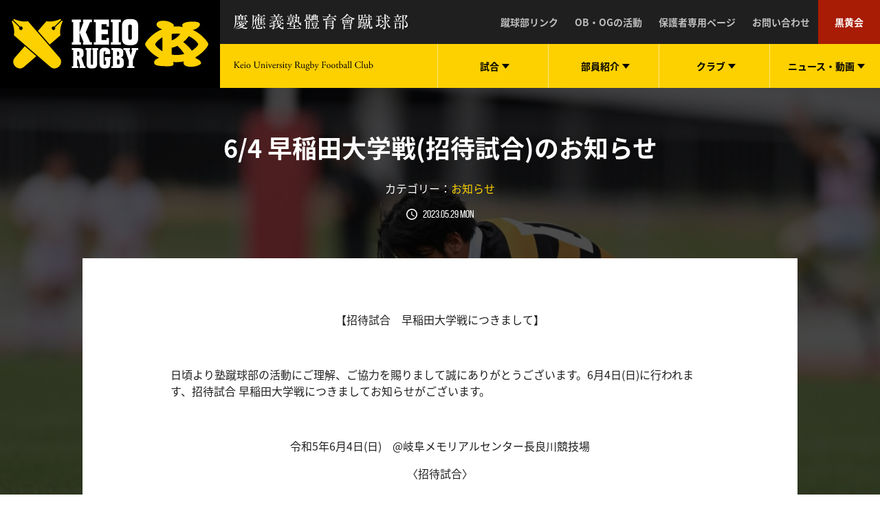

--- FILE ---
content_type: text/html; charset=UTF-8
request_url: https://keiorugby.com/official-news/57063/
body_size: 11648
content:
<!doctype html>
<html class="no-js">
<head>
<meta charset="UTF-8">
<meta http-equiv="X-UA-Compatible" content="IE=edge">
<meta name="description" content="【招待試合　早稲田大学戦につきまして】   日頃より塾蹴球部の活動にご理解、ご協力を賜りまして誠にありがとうございます。6月4日(日)に行われます、招……">
<meta name="viewport" content="width=device-width, initial-scale=1" />
<meta name="format-detection" content="telephone=no" />
<meta property="og:title" content="慶應義塾體育會蹴球部　ニュース「6/4 早稲田大学戦(招待試合)のお知らせ」">
<meta property="og:locale" content="ja_JP">
<meta property="og:type" content="article">
<meta property="og:url" content="https://keiorugby.com/official-news/57063/">
<meta property="og:image" content="https://keiorugby.com/wp-content/themes/keiorugby-member/assets/images/og_image_top.png"><meta property="og:description" content="【招待試合　早稲田大学戦につきまして】   日頃より塾蹴球部の活動にご理解、ご協力を賜りまして誠にありがとうございます。6月4日(日)に行われます、招……">
<meta property="og:site_name" content="慶應義塾體育會蹴球部 公式サイト">
<meta name="twitter:card" content="summary_large_image">
<meta name="twitter:site" content="@KEIORUGBY1899">
<meta name="twitter:title" content="慶應義塾體育會蹴球部　ニュース「6/4 早稲田大学戦(招待試合)のお知らせ」">
<meta name="twitter:description" content="【招待試合　早稲田大学戦につきまして】   日頃より塾蹴球部の活動にご理解、ご協力を賜りまして誠にありがとうございます。6月4日(日)に行われます、招……">
<link rel="icon" type="image/x-icon" href="https://keiorugby.com/wp-content/themes/keiorugby-member/assets/images/favicon.ico">
<link rel="Shortcut Icon" type="image/x-icon" href="https://keiorugby.com/wp-content/themes/keiorugby-member/assets/images/favicon.ico">
<link rel="shortcut icon" type="image/vnd.microsoft.icon" href="https://keiorugby.com/wp-content/themes/keiorugby-member/assets/images/favicon.ico">
<link rel="apple-touch-icon" sizes="180x180" href="https://keiorugby.com/wp-content/themes/keiorugby-member/assets/images/apple-touch-icon-180x180.png">
<title>6/4 早稲田大学戦(招待試合)のお知らせ ｜ 慶應義塾體育會蹴球部 公式サイト</title>
<meta name='robots' content='max-image-preview:large' />
	<style>img:is([sizes="auto" i], [sizes^="auto," i]) { contain-intrinsic-size: 3000px 1500px }</style>
	<link rel='dns-prefetch' href='//ajax.googleapis.com' />
<link rel='stylesheet' id='wp-block-library-css' href='https://keiorugby.com/wp-includes/css/dist/block-library/style.min.css' type='text/css' media='all' />
<style id='classic-theme-styles-inline-css' type='text/css'>
/*! This file is auto-generated */
.wp-block-button__link{color:#fff;background-color:#32373c;border-radius:9999px;box-shadow:none;text-decoration:none;padding:calc(.667em + 2px) calc(1.333em + 2px);font-size:1.125em}.wp-block-file__button{background:#32373c;color:#fff;text-decoration:none}
</style>
<style id='global-styles-inline-css' type='text/css'>
:root{--wp--preset--aspect-ratio--square: 1;--wp--preset--aspect-ratio--4-3: 4/3;--wp--preset--aspect-ratio--3-4: 3/4;--wp--preset--aspect-ratio--3-2: 3/2;--wp--preset--aspect-ratio--2-3: 2/3;--wp--preset--aspect-ratio--16-9: 16/9;--wp--preset--aspect-ratio--9-16: 9/16;--wp--preset--color--black: #000000;--wp--preset--color--cyan-bluish-gray: #abb8c3;--wp--preset--color--white: #ffffff;--wp--preset--color--pale-pink: #f78da7;--wp--preset--color--vivid-red: #cf2e2e;--wp--preset--color--luminous-vivid-orange: #ff6900;--wp--preset--color--luminous-vivid-amber: #fcb900;--wp--preset--color--light-green-cyan: #7bdcb5;--wp--preset--color--vivid-green-cyan: #00d084;--wp--preset--color--pale-cyan-blue: #8ed1fc;--wp--preset--color--vivid-cyan-blue: #0693e3;--wp--preset--color--vivid-purple: #9b51e0;--wp--preset--gradient--vivid-cyan-blue-to-vivid-purple: linear-gradient(135deg,rgba(6,147,227,1) 0%,rgb(155,81,224) 100%);--wp--preset--gradient--light-green-cyan-to-vivid-green-cyan: linear-gradient(135deg,rgb(122,220,180) 0%,rgb(0,208,130) 100%);--wp--preset--gradient--luminous-vivid-amber-to-luminous-vivid-orange: linear-gradient(135deg,rgba(252,185,0,1) 0%,rgba(255,105,0,1) 100%);--wp--preset--gradient--luminous-vivid-orange-to-vivid-red: linear-gradient(135deg,rgba(255,105,0,1) 0%,rgb(207,46,46) 100%);--wp--preset--gradient--very-light-gray-to-cyan-bluish-gray: linear-gradient(135deg,rgb(238,238,238) 0%,rgb(169,184,195) 100%);--wp--preset--gradient--cool-to-warm-spectrum: linear-gradient(135deg,rgb(74,234,220) 0%,rgb(151,120,209) 20%,rgb(207,42,186) 40%,rgb(238,44,130) 60%,rgb(251,105,98) 80%,rgb(254,248,76) 100%);--wp--preset--gradient--blush-light-purple: linear-gradient(135deg,rgb(255,206,236) 0%,rgb(152,150,240) 100%);--wp--preset--gradient--blush-bordeaux: linear-gradient(135deg,rgb(254,205,165) 0%,rgb(254,45,45) 50%,rgb(107,0,62) 100%);--wp--preset--gradient--luminous-dusk: linear-gradient(135deg,rgb(255,203,112) 0%,rgb(199,81,192) 50%,rgb(65,88,208) 100%);--wp--preset--gradient--pale-ocean: linear-gradient(135deg,rgb(255,245,203) 0%,rgb(182,227,212) 50%,rgb(51,167,181) 100%);--wp--preset--gradient--electric-grass: linear-gradient(135deg,rgb(202,248,128) 0%,rgb(113,206,126) 100%);--wp--preset--gradient--midnight: linear-gradient(135deg,rgb(2,3,129) 0%,rgb(40,116,252) 100%);--wp--preset--font-size--small: 13px;--wp--preset--font-size--medium: 20px;--wp--preset--font-size--large: 36px;--wp--preset--font-size--x-large: 42px;--wp--preset--spacing--20: 0.44rem;--wp--preset--spacing--30: 0.67rem;--wp--preset--spacing--40: 1rem;--wp--preset--spacing--50: 1.5rem;--wp--preset--spacing--60: 2.25rem;--wp--preset--spacing--70: 3.38rem;--wp--preset--spacing--80: 5.06rem;--wp--preset--shadow--natural: 6px 6px 9px rgba(0, 0, 0, 0.2);--wp--preset--shadow--deep: 12px 12px 50px rgba(0, 0, 0, 0.4);--wp--preset--shadow--sharp: 6px 6px 0px rgba(0, 0, 0, 0.2);--wp--preset--shadow--outlined: 6px 6px 0px -3px rgba(255, 255, 255, 1), 6px 6px rgba(0, 0, 0, 1);--wp--preset--shadow--crisp: 6px 6px 0px rgba(0, 0, 0, 1);}:where(.is-layout-flex){gap: 0.5em;}:where(.is-layout-grid){gap: 0.5em;}body .is-layout-flex{display: flex;}.is-layout-flex{flex-wrap: wrap;align-items: center;}.is-layout-flex > :is(*, div){margin: 0;}body .is-layout-grid{display: grid;}.is-layout-grid > :is(*, div){margin: 0;}:where(.wp-block-columns.is-layout-flex){gap: 2em;}:where(.wp-block-columns.is-layout-grid){gap: 2em;}:where(.wp-block-post-template.is-layout-flex){gap: 1.25em;}:where(.wp-block-post-template.is-layout-grid){gap: 1.25em;}.has-black-color{color: var(--wp--preset--color--black) !important;}.has-cyan-bluish-gray-color{color: var(--wp--preset--color--cyan-bluish-gray) !important;}.has-white-color{color: var(--wp--preset--color--white) !important;}.has-pale-pink-color{color: var(--wp--preset--color--pale-pink) !important;}.has-vivid-red-color{color: var(--wp--preset--color--vivid-red) !important;}.has-luminous-vivid-orange-color{color: var(--wp--preset--color--luminous-vivid-orange) !important;}.has-luminous-vivid-amber-color{color: var(--wp--preset--color--luminous-vivid-amber) !important;}.has-light-green-cyan-color{color: var(--wp--preset--color--light-green-cyan) !important;}.has-vivid-green-cyan-color{color: var(--wp--preset--color--vivid-green-cyan) !important;}.has-pale-cyan-blue-color{color: var(--wp--preset--color--pale-cyan-blue) !important;}.has-vivid-cyan-blue-color{color: var(--wp--preset--color--vivid-cyan-blue) !important;}.has-vivid-purple-color{color: var(--wp--preset--color--vivid-purple) !important;}.has-black-background-color{background-color: var(--wp--preset--color--black) !important;}.has-cyan-bluish-gray-background-color{background-color: var(--wp--preset--color--cyan-bluish-gray) !important;}.has-white-background-color{background-color: var(--wp--preset--color--white) !important;}.has-pale-pink-background-color{background-color: var(--wp--preset--color--pale-pink) !important;}.has-vivid-red-background-color{background-color: var(--wp--preset--color--vivid-red) !important;}.has-luminous-vivid-orange-background-color{background-color: var(--wp--preset--color--luminous-vivid-orange) !important;}.has-luminous-vivid-amber-background-color{background-color: var(--wp--preset--color--luminous-vivid-amber) !important;}.has-light-green-cyan-background-color{background-color: var(--wp--preset--color--light-green-cyan) !important;}.has-vivid-green-cyan-background-color{background-color: var(--wp--preset--color--vivid-green-cyan) !important;}.has-pale-cyan-blue-background-color{background-color: var(--wp--preset--color--pale-cyan-blue) !important;}.has-vivid-cyan-blue-background-color{background-color: var(--wp--preset--color--vivid-cyan-blue) !important;}.has-vivid-purple-background-color{background-color: var(--wp--preset--color--vivid-purple) !important;}.has-black-border-color{border-color: var(--wp--preset--color--black) !important;}.has-cyan-bluish-gray-border-color{border-color: var(--wp--preset--color--cyan-bluish-gray) !important;}.has-white-border-color{border-color: var(--wp--preset--color--white) !important;}.has-pale-pink-border-color{border-color: var(--wp--preset--color--pale-pink) !important;}.has-vivid-red-border-color{border-color: var(--wp--preset--color--vivid-red) !important;}.has-luminous-vivid-orange-border-color{border-color: var(--wp--preset--color--luminous-vivid-orange) !important;}.has-luminous-vivid-amber-border-color{border-color: var(--wp--preset--color--luminous-vivid-amber) !important;}.has-light-green-cyan-border-color{border-color: var(--wp--preset--color--light-green-cyan) !important;}.has-vivid-green-cyan-border-color{border-color: var(--wp--preset--color--vivid-green-cyan) !important;}.has-pale-cyan-blue-border-color{border-color: var(--wp--preset--color--pale-cyan-blue) !important;}.has-vivid-cyan-blue-border-color{border-color: var(--wp--preset--color--vivid-cyan-blue) !important;}.has-vivid-purple-border-color{border-color: var(--wp--preset--color--vivid-purple) !important;}.has-vivid-cyan-blue-to-vivid-purple-gradient-background{background: var(--wp--preset--gradient--vivid-cyan-blue-to-vivid-purple) !important;}.has-light-green-cyan-to-vivid-green-cyan-gradient-background{background: var(--wp--preset--gradient--light-green-cyan-to-vivid-green-cyan) !important;}.has-luminous-vivid-amber-to-luminous-vivid-orange-gradient-background{background: var(--wp--preset--gradient--luminous-vivid-amber-to-luminous-vivid-orange) !important;}.has-luminous-vivid-orange-to-vivid-red-gradient-background{background: var(--wp--preset--gradient--luminous-vivid-orange-to-vivid-red) !important;}.has-very-light-gray-to-cyan-bluish-gray-gradient-background{background: var(--wp--preset--gradient--very-light-gray-to-cyan-bluish-gray) !important;}.has-cool-to-warm-spectrum-gradient-background{background: var(--wp--preset--gradient--cool-to-warm-spectrum) !important;}.has-blush-light-purple-gradient-background{background: var(--wp--preset--gradient--blush-light-purple) !important;}.has-blush-bordeaux-gradient-background{background: var(--wp--preset--gradient--blush-bordeaux) !important;}.has-luminous-dusk-gradient-background{background: var(--wp--preset--gradient--luminous-dusk) !important;}.has-pale-ocean-gradient-background{background: var(--wp--preset--gradient--pale-ocean) !important;}.has-electric-grass-gradient-background{background: var(--wp--preset--gradient--electric-grass) !important;}.has-midnight-gradient-background{background: var(--wp--preset--gradient--midnight) !important;}.has-small-font-size{font-size: var(--wp--preset--font-size--small) !important;}.has-medium-font-size{font-size: var(--wp--preset--font-size--medium) !important;}.has-large-font-size{font-size: var(--wp--preset--font-size--large) !important;}.has-x-large-font-size{font-size: var(--wp--preset--font-size--x-large) !important;}
:where(.wp-block-post-template.is-layout-flex){gap: 1.25em;}:where(.wp-block-post-template.is-layout-grid){gap: 1.25em;}
:where(.wp-block-columns.is-layout-flex){gap: 2em;}:where(.wp-block-columns.is-layout-grid){gap: 2em;}
:root :where(.wp-block-pullquote){font-size: 1.5em;line-height: 1.6;}
</style>
<link rel='stylesheet' id='contact-form-7-css' href='https://keiorugby.com/wp-content/plugins/contact-form-7/includes/css/styles.css' type='text/css' media='all' />
<link rel='stylesheet' id='base-css' href='https://keiorugby.com/wp-content/themes/keiorugby-member/assets/css/base.css' type='text/css' media='all' />
<link rel='stylesheet' id='plugins-css' href='https://keiorugby.com/wp-content/themes/keiorugby-member/assets/css/plugins.css' type='text/css' media='all' />
<link rel='stylesheet' id='layout-css' href='https://keiorugby.com/wp-content/themes/keiorugby-member/assets/css/layout.css' type='text/css' media='all' />
<script type="text/javascript" src="https://ajax.googleapis.com/ajax/libs/jquery/3.2.1/jquery.min.js" id="jquery-js"></script>
<link rel="https://api.w.org/" href="https://keiorugby.com/wp-json/" /><link rel="canonical" href="https://keiorugby.com/official-news/57063/" />
<link rel="alternate" title="oEmbed (JSON)" type="application/json+oembed" href="https://keiorugby.com/wp-json/oembed/1.0/embed?url=https%3A%2F%2Fkeiorugby.com%2Fofficial-news%2F57063%2F" />
<link rel="alternate" title="oEmbed (XML)" type="text/xml+oembed" href="https://keiorugby.com/wp-json/oembed/1.0/embed?url=https%3A%2F%2Fkeiorugby.com%2Fofficial-news%2F57063%2F&#038;format=xml" />
<link rel="icon" href="https://keiorugby.com/wp-content/uploads/2024/12/cropped-site_icon-32x32.png" sizes="32x32" />
<link rel="icon" href="https://keiorugby.com/wp-content/uploads/2024/12/cropped-site_icon-192x192.png" sizes="192x192" />
<link rel="apple-touch-icon" href="https://keiorugby.com/wp-content/uploads/2024/12/cropped-site_icon-180x180.png" />
<meta name="msapplication-TileImage" content="https://keiorugby.com/wp-content/uploads/2024/12/cropped-site_icon-270x270.png" />
</head>

<!-- Google tag (gtag.js) -->
<script async src="https://www.googletagmanager.com/gtag/js?id=G-CX7466RSKE"></script>
<script>
  window.dataLayer = window.dataLayer || [];
  function gtag(){dataLayer.push(arguments);}
  gtag('js', new Date());

  gtag('config', 'G-CX7466RSKE');
</script>


<script>
jQuery(function(){
  var scrollend = jQuery('header').offset().top + 300;
  var distance = 0;
  jQuery(document).scroll(function(){
    distance = jQuery(this).scrollTop();
    if (scrollend <= distance) {
      jQuery('.bnrr').fadeOut();
    } else{
      jQuery('.bnrr').fadeIn();
    }
  });
});
</script>
<style>
.bnrr {
  position: fixed;
  bottom: 0;
  left: 0;
  z-index:9999;
  width: 100%;
}
.bnrr .innn {
  margin: 0 auto;
  max-width: 640px;
  padding: 20px;
}
.bnrr .innn a {
  display: block;
}
.bnrr .innn a img {
  width: 100%;
  height: auto;
}
@media (min-width: 1024px) {
.bnrr .innn {
  max-width: 760px;
}
}
@media (min-width: 1280px) {
.bnrr .innn {
  max-width: 920px;
  padding: 40px;
}
}
</style>

<body  class="wp-singular official-news-template-default single single-official-news wp-theme-keiorugby-member">

<div id="page-body">
<header id="site-header" class="d-lg-flex flex-wrap is-initial">
<a href="https://keiorugby.com" id="site-header__logo--main"></a>
<div id="site-header__inner" class="d-lg-flex flex-wrap">
<div id="site-header__sub" class="d-flex justify-content-between">
<div id="site-header__logo--sub" class="align-self-center"></div>
<div class="site-header__sub__menu-trigger">
<div>
<span></span>
<span></span>
<span></span>
</div>
</div>
<ul class="site-header__sub__menu d-md-flex">
<!--<li class="site-header__sub__menu__item d-flex"><a href="https://keiorugby.com/product" class="site-header__sub__menu__btn d-flex align-items-center justify-content-center">チケット</a></li>-->
<!--<li class="site-header__sub__menu__item d-flex"><a href="https://shop.keiorugby.com/" target="_blank" class="site-header__sub__menu__btn d-flex align-items-center justify-content-center">ショップ</a></li>-->
<li class="site-header__sub__menu__item d-flex"><a href="https://keiorugby.com/link" class="site-header__sub__menu__btn d-flex align-items-center justify-content-center">蹴球部リンク</a></li>
<li class="site-header__sub__menu__item d-flex"><a href="https://keiorugby.com/activity" class="site-header__sub__menu__btn d-flex align-items-center justify-content-center">OB・OGの活動</a></li>
<li class="site-header__sub__menu__item d-flex"><a href="https://keiorugby.com/guardian" class="site-header__sub__menu__btn d-flex align-items-center justify-content-center">保護者専用ページ</a></li>
<li class="site-header__sub__menu__item d-flex"><a href="https://keiorugby.com/contact" class="site-header__sub__menu__btn d-flex align-items-center justify-content-center">お問い合わせ</a></li>
<li class="site-header__sub__menu__item d-flex"><a href="https://ob.keiorugby.com/" target="_blank" class="site-header__sub__menu__btn d-flex align-items-center justify-content-center">黒黄会</a></li>
</ul>
<!--/.site-header__sub--></div>
<div id="site-header__main" class="d-flex justify-content-lg-between justify-content-md-end">
<div id="site-header__main__heading" class="align-self-center hide-txt">keio University Rugby Football Club</div>
<nav class="site-header__main__menu d-flex">
<ul class="site-header__main__menu__inner d-flex">
<li class="site-header__main__menu__item d-flex pc-trigger">
<div class="site-header__main__menu__btn d-flex align-items-center justify-content-center">
<span class="site-header__main__menu__txt">試合</span>
</div>
<div class="mega-menu">
<div class="mega-menu__inner d-flex flex-wrap">
<div class="mega-menu__img">
<div class="mega-menu__img__inner" style="background-image: url(https://keiorugby.com/wp-content/uploads/2025/04/827c92f681338671723345903a04d2b8-1-scaled.jpg);"></div>
</div>
<dl class="mega-menu__list d-flex flex-wrap align-content-start">
<dt class="mega-menu__list__title"><span class=" fs-sm-28 fs-20">MATCH INFORMATION</span><span class="fs-12">試合情報</span></dt>
<dd class="mega-menu__list__item fs-sm-14 fs-12"><a href="https://keiorugby.com/match-results#schedule" class="mega-menu__list__btn hvr-wy">試合日程</a></dd>
<dd class="mega-menu__list__item fs-sm-14 fs-12"><a href="https://keiorugby.com/match-results#detail" class="mega-menu__list__btn hvr-wy">試合結果一覧</a></dd>
<dd class="mega-menu__list__item fs-sm-14 fs-12"><a href="https://keiorugby.com/gallery/" class="mega-menu__list__btn hvr-wy">試合写真</a></dd>
</dl>
<div class="mega-menu__relation">
<div class="mega-menu__relation__inner">
<div class="mega-menu__relation__title fs-sm-20 fs-16">Recent match</div>
<dl class="mega-menu__relation_rm-date">
<dt class="fs-14">2025. 12. 28</dt>
<dd class="fs-12">帝京大学百草グラウンド</dd>
</dl>
<div class="mega-menu__relation_rm__result fs-md-40 fs-sm-32 fs-24">17 - 67</div>
<div class="mega-menu__relation_rm__team">
<span class="fs-12">VS 帝京大学4年</span>
</div>
<a href="https://keiorugby.com/match-results/95967/" class="mega-menu__relation__btn btn-white btn-rounded btn-rounded--sm">試合結果を見る</a>
</div>
</div>
	
</div>
<!--/.mega-menu--></div>
</li>
<!--試合結果ここまで-->
	
<li class="site-header__main__menu__item d-flex pc-trigger">
<div class="site-header__main__menu__btn d-flex align-items-center justify-content-center">
<span class="site-header__main__menu__txt">部員紹介</span>
</div>
<div class="mega-menu">
<div class="mega-menu__inner d-flex flex-wrap">
<div class="mega-menu__img">
<div class="mega-menu__img__inner" style="background-image: url(https://keiorugby.com/wp-content/uploads/2024/03/1217_tenri2_0831-scaled-1.jpg);"></div>
</div>
<dl class="mega-menu__list d-flex flex-wrap align-content-start">
<dt class="mega-menu__list__title"><span class=" fs-sm-28 fs-20">MEMBER INTRODUCTION</span><span class="fs-12">部員紹介</span></dt>
<dd class="mega-menu__list__item fs-sm-14 fs-12"><a href="https://keiorugby.com/team/" class="mega-menu__list__btn hvr-wy">部員一覧</a></dd>
<dd class="mega-menu__list__item fs-sm-14 fs-12"><a href="https://keiorugby.com/team/team_cat/player/" class="mega-menu__list__btn hvr-wy">選手</a></dd>
<dd class="mega-menu__list__item fs-sm-14 fs-12"><a href="https://keiorugby.com/team/team_cat/staff/" class="mega-menu__list__btn hvr-wy">スタッフ</a></dd>
<dd class="mega-menu__list__item fs-sm-14 fs-12"><a href="https://keiorugby.com/team/team_cat/dc/" class="mega-menu__list__btn hvr-wy">監督・コーチ</a></dd>
<dd class="mega-menu__list__item fs-sm-14 fs-12"><a href="https://keiorugby.com/team/team_cat/alumni/" class="mega-menu__list__btn hvr-wy">OB・OG</a></dd>
<dd class="mega-menu__list__item fs-sm-14 fs-12"><a href="https://keiorugby.com/successive/" class="mega-menu__list__btn hvr-wy">戦績</a></dd>
</dl>
<div class="mega-menu__relation">
<div class="mega-menu__relation__title total-member__title fs-sm-20 fs-16">NUMBER OF MEMBERS</div>
<div class="mega-menu__relation__inner total-member d-flex align-items-center justify-content-center">
<div class="mega-menu__relation__item total-member__item fs-sm-14 fs-12">
<span class="total-member__count">112</span><span class="total-member__category">PLAYERS</span>
</div>
<div class="mega-menu__relation__item total-member__item fs-sm-14 fs-12">
<span class="total-member__count">29</span><span class="total-member__category">STAFF</span>
</div>
<div class="mega-menu__relation__item total-member__item fs-sm-14 fs-12">
<span class="total-member__count">24</span><span class="total-member__category">COACHES</span>
</div>
<div class="mega-menu__relation__item total-member__item fs-sm-14 fs-12">
<span class="total-member__count">162</span><span class="total-member__category">TOTAL</span>
</div>
</div>
<a href="https://keiorugby.com/team/" class="mega-menu__relation__btn btn-white btn-rounded btn-rounded--sm">全ての部員を見る</a>
</div>
</div>
<!--/.mega-menu--></div>
</li>
	
	
<li class="site-header__main__menu__item d-flex pc-trigger">
<div class="site-header__main__menu__btn d-flex align-items-center justify-content-center">
<span class="site-header__main__menu__txt">クラブ</span>
</div>
<div class="mega-menu">
<div class="mega-menu__inner d-flex flex-wrap">
<div class="mega-menu__img">
<div class="mega-menu__img__inner" style="background-image: url(https://keiorugby.com/wp-content/uploads/2024/03/1202_teikyo_1173-scaled-1.jpg);"></div>
</div>
<dl class="mega-menu__list d-flex flex-wrap align-content-start">
<dt class="mega-menu__list__title"><span class=" fs-sm-28 fs-20">ABOUT US</span><span class="fs-12">蹴球部について</span></dt>
<dd class="mega-menu__list__item fs-sm-14 fs-12"><a href="https://keiorugby.com/about-us/three-clauses/" class="mega-menu__list__btn hvr-wy">蹴球部憲章・希求三箇条</a></dd>
<dd class="mega-menu__list__item fs-sm-14 fs-12"><a href="https://keiorugby.com/about-us/seasons-info/" class="mega-menu__list__btn hvr-wy">蹴球部の一年</a></dd>
<dd class="mega-menu__list__item fs-sm-14 fs-12"><a href="https://keiorugby.com/about-us/staff-info/" class="mega-menu__list__btn hvr-wy">スタッフ紹介</a></dd>
<dd class="mega-menu__list__item fs-sm-14 fs-12"><a href="https://keiorugby.com/about-us/admission/" class="mega-menu__list__btn hvr-wy">入学案内</a></dd>
<dd class="mega-menu__list__item fs-sm-14 fs-12"><a href="https://keiorugby.com/about-us/song/" class="mega-menu__list__btn hvr-wy">部歌</a></dd>
<dd class="mega-menu__list__item fs-sm-14 fs-12"><a href="https://keiorugby.com/about-us/support/" class="mega-menu__list__btn hvr-wy">サポート体制</a></dd>
<dd class="mega-menu__list__item fs-sm-14 fs-12"><a href="https://keiorugby.com/about-us/faq/" class="mega-menu__list__btn hvr-wy">よくある質問</a></dd>
</dl>
<div class="mega-menu__relation">
<div class="mega-menu__thumb pb-8">
<img class="fluid" src="https://keiorugby.com/wp-content/themes/keiorugby-member/assets/images/bnr_project_header.jpg">
</div>
<p class="mega-menu__caption txt-white txt-center fs-14">筋肉量アップProjectへのご寄付のお願い</p>
<a href="https://keiorugby.com/project/" class="mega-menu__relation__btn btn-white btn-rounded btn-rounded--sm">ご寄付はこちらから</a>
</div>
</div>
<!--/.mega-menu--></div>
</li>
	
<li class="site-header__main__menu__item d-flex pc-trigger">
<div class="site-header__main__menu__btn d-flex align-items-center justify-content-center">
<span class="site-header__main__menu__txt">ニュース・<br class="br-mobile">動画</span>
</div>
<div class="mega-menu">
<div class="mega-menu__inner d-flex flex-wrap">
<dl class="mega-menu__list mega-menu__article d-flex flex-wrap">
<dt class="mega-menu__list__title d-flex justify-content-between align-items-start">
<div>
<span class=" fs-sm-28 fs-20">RECENT NEWS</span>
<span class="fs-12">最近のニュース</span>
</div>
<a href="https://keiorugby.com/official-news/" class="btn-white btn-rounded btn-rounded--sm">VIEW ALL</a>
</dt>
<dd class="mega-menu__list__item mega-menu__article__item fs-sm-14 fs-12">
<a href="https://keiorugby.com/official-news/95978/" class="mega-menu__list__btn hvr-wy d-flex">
<time datetime="2025-12-29T09:24:16+09:00">2025.12.29</time>
<span>2025年度シーズン終了のご挨拶（主将・主務）</span>
</a>
</dd>
<dd class="mega-menu__list__item mega-menu__article__item fs-sm-14 fs-12">
<a href="https://keiorugby.com/official-news/95977/" class="mega-menu__list__btn hvr-wy d-flex">
<time datetime="2025-12-29T09:24:01+09:00">2025.12.29</time>
<span>2025年度シーズン終了のご挨拶（監督 青貫 浩之）</span>
</a>
</dd>
<dd class="mega-menu__list__item mega-menu__article__item fs-sm-14 fs-12">
<a href="https://keiorugby.com/official-news/95993/" class="mega-menu__list__btn hvr-wy d-flex">
<time datetime="2025-12-23T19:39:22+09:00">2025.12.23</time>
<span>12/28 4年生試合帝京大学戦のお知らせ</span>
</a>
</dd>
<dd class="mega-menu__list__item mega-menu__article__item fs-sm-14 fs-12">
<a href="https://keiorugby.com/official-news/95874/" class="mega-menu__list__btn hvr-wy d-flex">
<time datetime="2025-12-11T18:58:35+09:00">2025.12.11</time>
<span>12/14 京都産業大学戦グッズ販売のお知らせ</span>
</a>
</dd>
<dd class="mega-menu__list__item mega-menu__article__item fs-sm-14 fs-12">
<a href="https://keiorugby.com/official-news/95865/" class="mega-menu__list__btn hvr-wy d-flex">
<time datetime="2025-12-09T17:02:00+09:00">2025.12.09</time>
<span>12/14 京都産業大学戦のお知らせ</span>
</a>
</dd>
</dl>
<dl class="mega-menu__list mega-menu__article d-flex flex-wrap">
<dt class="mega-menu__list__title d-flex justify-content-between align-items-start">
<div>
<span class=" fs-sm-28 fs-20">MOVIE</span>
<span class="fs-12">動画</span>
</div>
<a href="https://keiorugby.com/movie/" class="btn-white btn-rounded btn-rounded--sm">VIEW ALL</a>
</dt>
<dd class="mega-menu__list__item mega-menu__article__item fs-sm-14 fs-12">
<a href="https://keiorugby.com/movie/39858/" class="mega-menu__list__btn mega-menu__article-btn hvr-wy d-flex">
<time datetime="2022-03-05T10:59:47+09:00">2022.03.05</time>
<span>蹴球部 新体制で始動</span>
</a>	
</dd>
<dd class="mega-menu__list__item mega-menu__article__item fs-sm-14 fs-12">
<a href="https://keiorugby.com/movie/34120/" class="mega-menu__list__btn mega-menu__article-btn hvr-wy d-flex">
<time datetime="2021-07-13T11:20:59+09:00">2021.07.13</time>
<span>「魂のラグビー」喜びと悔しさ</span>
</a>	
</dd>
<dd class="mega-menu__list__item mega-menu__article__item fs-sm-14 fs-12">
<a href="https://keiorugby.com/movie/24957/" class="mega-menu__list__btn mega-menu__article-btn hvr-wy d-flex">
<time datetime="2020-10-01T13:21:10+09:00">2020.10.01</time>
<span>keep distance from KRC</span>
</a>	
</dd>
<dd class="mega-menu__list__item mega-menu__article__item fs-sm-14 fs-12">
<a href="https://keiorugby.com/movie/18535/" class="mega-menu__list__btn mega-menu__article-btn hvr-wy d-flex">
<time datetime="2020-04-07T16:38:48+09:00">2020.04.07</time>
<span>Keep Distance</span>
</a>	
</dd>
<dd class="mega-menu__list__item mega-menu__article__item fs-sm-14 fs-12">
<a href="https://keiorugby.com/movie/6867/" class="mega-menu__list__btn mega-menu__article-btn hvr-wy d-flex">
<time datetime="2018-11-12T17:10:08+09:00">2018.11.12</time>
<span>アシックスコラボムービー [ I MOVE ME ]</span>
</a>	
</dd>
</dl>
</div>
<!--/.mega-menu--></div>
</li>
</ul>
</nav>
<!--/.site-header__main--></div>
<!--/.site-header__inner--></div>
<!--/.site-header--></header><style>
	.wp-embedded-content {
		width: 100%;
	}
</style>
<section class="news-main wrapper wrapper-overlay js-spacer" style="background-image: url(https://keiorugby.com/wp-content/uploads/2025/04/9d4e71c913dffa3e06bb8fa9934cb0a4-scaled.jpg);">
<div class="news-main__container container">
<h2 class="news-main__heading">6/4 早稲田大学戦(招待試合)のお知らせ</h2>
<dl class="news-main__category d-flex justify-content-center">
<dt>カテゴリー：</dt>
<dd>
<a href="https://keiorugby.com/official-news/official_news_cat/%e3%81%8a%e7%9f%a5%e3%82%89%e3%81%9b/" class="hvr-yellow">お知らせ</a>	
</dd>
</dl>
<div class="news-main__date"><time datetime="2023-05-29T09:00:05+09:00">2023.05.29 Mon</time></div>
<div class="news-main__detail">
<p style="text-align: center">【招待試合　早稲田大学戦につきまして】</p>
<p>&nbsp;</p>
<p>日頃より塾蹴球部の活動にご理解、ご協力を賜りまして誠にありがとうございます。6月4日(日)に行われます、招待試合 早稲田大学戦につきましてお知らせがございます。</p>
<p>&nbsp;</p>
<p style="text-align: center">令和5年6月4日(日)　@岐阜メモリアルセンター長良川競技場</p>
<p style="text-align: center">〈招待試合〉</p>
<p style="text-align: center">早稲田大学戦　13:00 K.O.</p>
<p>&nbsp;</p>
<p>招待試合 早稲田大学戦は、YouTubeにて試合のLIVE配信ならびに、Jsportsによる配信がございます。</p>
<p><a href="https://www.jsports.co.jp/rugby/university/">https://www.jsports.co.jp/rugby/university/</a></p>
<p>&nbsp;</p>
<p>また無料スポーツ観戦アプリSpoLiveにて、テキスト実況も行っております。ご来場、YouTubeでのご観戦が難しい方はこちらからお楽しみください。</p>
<p>※ご利用には無料アプリSpoLiveが必要となります。</p>
<p>SpoLiveには応援機能もございます。皆様の応援一つ一つが選手の力となりますので、皆様ぜひご活用ください！！</p>
<p>&nbsp;</p>
<p>配信および実況URLにつきましては、後日お知らせいたします。</p>
<p>&nbsp;</p>
<p>【チケットの購入につきまして】</p>
<p><a href="http://gifu-rfu.jp/20230604/">こちら</a>よりお買い求めください。</p>
<p>前売り券のご購入はインターネット販売のみとなっております。</p>
<p>中学生・高校生の方は学生証をご持参ください。</p>
<p><img decoding="async" class="alignnone size-full wp-image-57073" src="https://keiorugby.com/wp-content/uploads/2023/05/5400502011a395f1999ac1e82742cc7d.png" alt="" width="1440" height="716" /></p>
<p><img decoding="async" class="alignnone size-full wp-image-57074" src="https://keiorugby.com/wp-content/uploads/2023/05/5e26b39cc7c5f2697936f03410634987.png" alt="" width="1328" height="1204" /></p>
<p style="text-align: center">《チケットに関するお問い合わせ》</p>
<p style="text-align: center">（一社）岐阜県ラグビーフットボール協会</p>
<p style="text-align: center">TEL：058-214-4507（10:00~18:00　土・日曜、祝日定休）</p>
<p style="text-align: center">Email：info@gifu-rfu.jp（お返事までお時間がかかる場合もございます）</p>
<p>&nbsp;</p>
<p>【注意事項】</p>
<p>駐車場に限りがございますので、公共交通機関でのご来場のご協力をお願いいたします。またバスの運行に関して、天候等により状況が変更する事もございますのでご了承ください。</p>
<p>&nbsp;</p>
<p>ご来場にあたりましては、関東ラグビーフットボール協会が定めた「観戦ルールとマナーについて」を必ずご一読いただき、遵守していただきますようお願い申し上げます。</p>
<p><a href="https://www.rugby.or.jp/manner/">観戦ルールとマナーについて</a></p>
<p>&nbsp;</p>
<p>【前座試合のお知らせ】</p>
<p>バロープレゼンツ2023岐阜県ラグビー祭では、招待試合 早稲田大学戦の他に、第71回岐阜県高校総体 兼 第70回東海高校総体岐阜県予選 決勝戦（10:30 K.O.）も行われます。</p>
<p>&nbsp;</p>
<p>皆様ぜひ会場まで足をお運びいただき、熱いご声援のほどよろしくお願いいたします。</p>
<p>&nbsp;</p>
<p style="text-align: right"><strong>慶應義塾體育會蹴球部</strong></p>
<div class="sns-share">
<div class="sns-share_outer">
<div class="sns-share_inner">
<dl class="sns-share__list sns_button d-flex flex-wrap justify-content-between">
<dt  class="sns-share__heading fluid fs-14">このページをシェアする</dt>
<dd class="sns-share__item sns_button_twitter"></dd>
<dd class="sns-share__item sns_button_facebook"></dd>
<dd class="sns-share__item sns_button_line"></dd>
</dl>
</div>
</div>
</div>
</div>
<div class="news-main__nav page-nav d-flex justify-content-between">
<a class="page-nav__item-1 d-flex align-items-center" href="https://keiorugby.com/official-news/57062/" rel="prev">前の記事へ</a><a href="https://keiorugby.com/official-news/" class="page-nav__item-2 d-flex align-items-center justify-content-center">一覧に戻る</a>
<a class="page-nav__item-3 d-flex align-items-center" href="https://keiorugby.com/official-news/57482/" rel="next">次の記事へ</a><!--/.page-nav--></div>
<div class="article-list__inner row flex-wrap">
<section class="article-list__item col-lg-4 col-sm-6 col-12 d-flex">
<a href="https://keiorugby.com/official-news/95993/" class="article-list__link outer-link">
<div class="article-list__thumb thumb-anim" data-hover="scale">
<img class="fluid of-cover" src="https://keiorugby.com/wp-content/themes/keiorugby-member/assets/images/no_image.jpg" width="540" height="360" alt="no image" title="no image">
</div>
<div class="article-list__detail">
<div class="article-list__category hvr-underline">お知らせ</div>
<h3 class="article-list__title hvr-underline">12/28 4年生試合帝京大学戦のお知らせ</h3>
<time class="article-list__date" datetime="2025-12-23T19:39:22+09:00">2025.12.23 Tue</time>
</div>
</a>
</section>
<section class="article-list__item col-lg-4 col-sm-6 col-12 d-flex">
<a href="https://keiorugby.com/official-news/95978/" class="article-list__link outer-link">
<div class="article-list__thumb thumb-anim" data-hover="scale">
<img class="fluid of-cover" src="https://keiorugby.com/wp-content/themes/keiorugby-member/assets/images/no_image.jpg" width="540" height="360" alt="no image" title="no image">
</div>
<div class="article-list__detail">
<div class="article-list__category hvr-underline">お知らせ</div>
<h3 class="article-list__title hvr-underline">2025年度シーズン終了のご挨拶（主将・主務）</h3>
<time class="article-list__date" datetime="2025-12-29T09:24:16+09:00">2025.12.29 Mon</time>
</div>
</a>
</section>
<section class="article-list__item col-lg-4 col-sm-6 col-12 d-flex">
<a href="https://keiorugby.com/official-news/95977/" class="article-list__link outer-link">
<div class="article-list__thumb thumb-anim" data-hover="scale">
<img class="fluid of-cover" src="https://keiorugby.com/wp-content/themes/keiorugby-member/assets/images/no_image.jpg" width="540" height="360" alt="no image" title="no image">
</div>
<div class="article-list__detail">
<div class="article-list__category hvr-underline">お知らせ</div>
<h3 class="article-list__title hvr-underline">2025年度シーズン終了のご挨拶（監督 青貫 浩之）</h3>
<time class="article-list__date" datetime="2025-12-29T09:24:01+09:00">2025.12.29 Mon</time>
</div>
</a>
</section>

</div><!--/.news-main__container--></div>
<!--/.news-main--></section>
<footer id="site-footer">
	
<div class="site-footer__aboutus" style="background-image: url(https://keiorugby.com/wp-content/themes/keiorugby-member/assets/images/bg_footer.jpg);">
<div class="site-footer__aboutus__container container">
<ul class="site-footer__aboutus__list row">
<li class="site-footer__aboutus__item col-lg-3 col-6 d-flex">
<a href="https://keiorugby.com/team/" class="site-footer__aboutus__link outer-link">
<div class="site-footer__aboutus__thumb thumb-anim" data-hover="scale">
<img class="fluid" src="https://keiorugby.com/wp-content/uploads/2020/04/ft_content_img_01-640x360.jpg" width="128" height="72" alt="" title="ft_content_img_01">
</div>
<h3 class="site-footer__aboutus__heading hvr-underline">部員紹介</h3>
</a>
</li>
<li class="site-footer__aboutus__item col-lg-3 col-6 d-flex">
<a href="https://keiorugby.com/about-us/admission/" class="site-footer__aboutus__link outer-link">
<div class="site-footer__aboutus__thumb thumb-anim" data-hover="scale">
<img class="fluid" src="https://keiorugby.com/wp-content/uploads/2020/04/ft_content_img_02-640x360.jpg" width="128" height="72" alt="" title="">
</div>
<h3 class="site-footer__aboutus__heading hvr-underline">入部について</h3>
</a>
</li>
<li class="site-footer__aboutus__item col-lg-3 col-6 d-flex">
<a href="https://keiorugby.com/match-results/" class="site-footer__aboutus__link outer-link">
<div class="site-footer__aboutus__thumb thumb-anim" data-hover="scale">
<img class="fluid" src="https://keiorugby.com/wp-content/uploads/2020/11/ft_content_img_04.jpg" width="128" height="72" alt="研究協力のお願い" title="研究協力のお願い">
</div>
<h3 class="site-footer__aboutus__heading hvr-underline">試合日程・結果</h3>
</a>
</li>
<li class="site-footer__aboutus__item col-lg-3 col-6 d-flex">
<a href="https://keiorugby.com/contact/" class="site-footer__aboutus__link outer-link">
<div class="site-footer__aboutus__thumb thumb-anim" data-hover="scale">
<img class="fluid" src="https://keiorugby.com/wp-content/uploads/2020/04/ft_content_img_03-640x360.jpg" width="128" height="72" alt="" title="ft_content_img_03">
</div>
<h3 class="site-footer__aboutus__heading hvr-underline">お問い合わせ</h3>
</a>
</li>
</ul>
</div>
<!--/.site-footer__aboutus--></div>
	
	
<aside class="site-footer__aside wrapper">
<div class="site-footer__aside__container container">
<div class="site-footer__aside__list bnr--primary d-flex flex-wrap justify-content-center">
<div class="site-footer__aside__col bnr-l col-md-3 col-6">
<a href="https://keiorugby.com/special_sponsor/" target="_blank" class="site-footer__aside__link thumb-anim" data-hover="fade">
<img class="fluid" src="https://keiorugby.com/wp-content/uploads/2025/09/special_sponsor_2025.jpg" alt="特別協賛">
</a>
</div>
<div class="site-footer__aside__col col-md-3 col-6">
<a href="http://krc.keiorugby.com" target="_blank" class="site-footer__aside__link thumb-anim" data-hover="fade">
<img class="fluid" src="https://keiorugby.com/wp-content/uploads/2018/07/thumb_ft_aside_07.jpg" alt="一般社団法人　慶應ラグビー倶楽部">
</a>
</div>
<div class="site-footer__aside__col col-md-3 col-6">
<a href="https://keiorugby.com/feedthefuture/" target="_blank" class="site-footer__aside__link thumb-anim" data-hover="fade">
<img class="fluid" src="https://keiorugby.com/wp-content/uploads/2025/08/bnr_feed_the_futuer.jpg" alt="">
</a>
</div>
<div class="site-footer__aside__col col-md-3 col-6">
<a href="http://www.kpa.sdm.keio.ac.jp/" target="_blank" class="site-footer__aside__link thumb-anim" data-hover="fade">
<img class="fluid" src="https://keiorugby.com/wp-content/uploads/2019/05/bnr12-2.jpg" alt="慶應キッズパフォーマンスアカデミー">
</a>
</div>
</div>
	
<div class="site-footer__aside__list d-flex flex-wrap">
<div class="site-footer__aside__col col-md-3 col-6">
<a href="https://page.line.me/keiorugby" target="_blank" class="site-footer__aside__link thumb-anim d-flex align-items-center" data-hover="fade"><img class="fluid" src="https://keiorugby.com/wp-content/themes/keiorugby-member/assets/images/banner_line_01.jpg" alt=""></a>
</div>
<div class="site-footer__aside__col col-md-3 col-6">
<a href="https://page.line.me/keiorugby" target="_blank" class="site-footer__aside__link thumb-anim d-flex align-items-center" data-hover="fade"><img class="fluid" src="https://keiorugby.com/wp-content/themes/keiorugby-member/assets/images/banner_line_02.jpg" alt=""></a>
</div>
<div class="site-footer__aside__col col-md-3 col-6">
<a href="#" target="_blank" class="site-footer__aside__link thumb-anim d-flex align-items-center" data-hover="fade" style="pointer-events: none;"><img class="fluid" src="https://keiorugby.com/wp-content/themes/keiorugby-member/assets/images/banner_no_image.jpg" alt=""></a>
</div>
<div class="site-footer__aside__col col-md-3 col-6">
<a href="#" target="_blank" class="site-footer__aside__link thumb-anim d-flex align-items-center" data-hover="fade" style="pointer-events: none;"><img class="fluid" src="https://keiorugby.com/wp-content/themes/keiorugby-member/assets/images/banner_no_image.jpg" alt=""></a>
</div>
</div>	
	
<div class="site-footer__aside__list bnr--secondary d-flex flex-wrap">
<div class="site-footer__aside__col col-6">
<a href="http://www.rugby.or.jp/" target="_blank" class="site-footer__aside__link thumb-anim d-flex align-items-center" data-hover="fade"><img class="fluid" src="https://keiorugby.com/wp-content/uploads/2020/02/thumb_ft_aside_13.jpg" alt="関東ラグビーフットボール協会"></a>
</div>
<div class="site-footer__aside__col col-6 d-flex flex-wrap">
<a href="https://www.jsports.co.jp/rugby/university/" target="_blank" class="site-footer__aside__link thumb-anim d-flex align-items-center" data-hover="fade"><img class="fluid" src="https://keiorugby.com/wp-content/uploads/2020/02/thumb_ft_aside_09.jpg" alt=""></a>
</div>
</div>
	
<div class="site-footer__aside__project">
<a href="https://keiorugby.com/project" class="thumb-anim" data-hover="fade"><img class="fluid" src="https://keiorugby.com/wp-content/themes/keiorugby-member/assets/images/bnr_project.jpg"></a>
</div>
	
<div class="sponsor">
<h3 class="sponsor-ttl">スペシャルスポンサー</h3>
<div class="site-footer__aside__list bnr--secondary-s d-flex flex-wrap">
<div class="site-footer__aside__col col-6 d-flex flex-wrap">
<a href="https://brand.taisho.co.jp/lipovitan/lipod/" target="_blank" class="site-footer__aside__link thumb-anim d-flex align-items-center" data-hover="fade">
<img src="https://keiorugby.com/wp-content/themes/keiorugby-member/assets/images/sponsor/2025_sponsor_01.svg">
</a>
</div>
<div class="site-footer__aside__col col-6 d-flex flex-wrap">
<a href="https://www.imon.jp/" target="_blank" class="site-footer__aside__link thumb-anim d-flex align-items-center" data-hover="fade">
<img class="site-footer__aside__sponsor" src="https://keiorugby.com/wp-content/themes/keiorugby-member/assets/images/sponsor/2025_sponsor_02.svg">
</a>
</div>
<div class="site-footer__aside__col col-6 d-flex flex-wrap">
<a href="https://www.softbank.jp/" target="_blank" class="site-footer__aside__link thumb-anim d-flex align-items-center" data-hover="fade">
<img class="site-footer__aside__sponsor" src="https://keiorugby.com/wp-content/themes/keiorugby-member/assets/images/sponsor/2025_sponsor_03.svg">
</a>
</div>
</div>
</div>

</div>
<!--/.site-footer__aside--></aside>
	
<div class="site-footer__main">
<div class="site-footer__main__container container container-md d-flex flex-wrap">
<div class="site-footer__main__primary d-flex justify-content-lg-between justify-content-center flex-wrap order-1">
<a href="#" class="site-footer__main__logo"></a>
<ul class="site-footer__main__exlink d-flex justify-content-center">
<li class="d-flex">
<a href="https://page.line.me/keiorugby" target="_blank" class="d-flex align-items-center justify-content-center hvr-underline"><span class="ticket">チケット</span></a>
</li>
<li>
<a href="https://page.line.me/keiorugby" target="_blank" class="d-flex align-items-center justify-content-center hvr-underline"><span class="shop">ショップ</span></a>
</li>
</ul>
</div>
<div class="site-footer__main__secondary d-inline-flex flex-wrap justify-content-md-center order-xl-2 order-3">
<ul class="site-footer__main__sns d-flex justify-content-center">
<li class="d-flex">
<a href="https://page.line.me/keiorugby" target="_blank" class="d-flex line hide-txt">LINE</a>
</li>
<li class="d-flex">
<a href="https://twitter.com/keiorugby1899" target="_blank" class="d-flex twitter hide-txt">twitter</a>
</li>
<li class="d-flex">
<a href="https://www.instagram.com/keio_rugby_1899/" target="_blank" class="d-flex instagram hide-txt">instagram</a>
</li>
<li class="d-flex">
<a href="https://www.facebook.com/kurfcsince1899/?ref=aymt_homepage_panel" target="_blank" class="d-flex facebook hide-txt">facebook</a>
</li>
</ul>
</div>
<div class="site-footer__main__thirdry d-flex flex-wrap justify-content-lg-between order-xl-3 order-2">
<div class="site-footer__main__menu d-md-flex js-slt">
<div class="site-footer__main__menu__items">
<div class="site-footer__main__menu__trigger js-toggler">試合</div>
<div class="site-footer__main__menu__inner js-toggle-content" data-breakpoint="767">
<a href="https://keiorugby.com/match-results#schedule" class="site-footer__main__menu__link hvr-underline">試合日程</a>
<a href="https://keiorugby.com/match-results#detail" class="site-footer__main__menu__link hvr-underline">試合結果</a>
<a href="https://keiorugby.com/gallery" class="site-footer__main__menu__link hvr-underline">試合写真</a>
</div>
</div>
<div class="site-footer__main__menu__items">
<div class="site-footer__main__menu__trigger js-toggler">部員紹介</div>
<div class="site-footer__main__menu__inner js-toggle-content" data-breakpoint="767">
<a href="https://keiorugby.com/team" class="site-footer__main__menu__link hvr-underline">部員一覧</a>
<a href="https://keiorugby.com/team/team_cat/player" class="site-footer__main__menu__link hvr-underline">選手</a>
<a href="https://keiorugby.com/team/team_cat/staff" class="site-footer__main__menu__link hvr-underline">スタッフ</a>
<a href="https://keiorugby.com/team/team_cat/dc" class="site-footer__main__menu__link hvr-underline">監督・コーチ</a>
<a href="https://keiorugby.com/team/team_cat/alumni" class="site-footer__main__menu__link hvr-underline">OB・OG</a>
<a href="https://keiorugby.com/successive" class="site-footer__main__menu__link hvr-underline">戦績</a>
<!--<a href="https://keiorugby.com/interview" class="site-footer__main__menu__link hvr-underline">インタビュー</a>-->
</div>
</div>
<div class="site-footer__main__menu__items">
<div class="site-footer__main__menu__trigger js-toggler">クラブ</div>
<div class="site-footer__main__menu__inner js-toggle-content" data-breakpoint="767">
<a href="https://keiorugby.com/about-us/three-clauses" class="site-footer__main__menu__link hvr-underline">蹴球部憲章・希求三箇条</a>
<a href="https://keiorugby.com/about-us/seasons-info" class="site-footer__main__menu__link hvr-underline">蹴球部の1年</a>
<a href="https://keiorugby.com/about-us/staff" class="site-footer__main__menu__link hvr-underline">スタッフ紹介</a>
<a href="https://keiorugby.com/about-us/admission" class="site-footer__main__menu__link hvr-underline">入学案内</a>
<a href="https://keiorugby.com/about-us/song" class="site-footer__main__menu__link hvr-underline">部歌</a>
<a href="https://keiorugby.com/about-us/support" class="site-footer__main__menu__link hvr-underline">サポート体制</a>
<a href="https://keiorugby.com/about-us/faq" class="site-footer__main__menu__link hvr-underline">よくある質問</a>
<a href="https://keiorugby.com/contact#map" class="site-footer__main__menu__link hvr-underline">下田寮</a>
<a href="https://keiorugby.com/contact" class="site-footer__main__menu__link hvr-underline">お問い合わせ</a>
</div>
</div>
<div class="site-footer__main__menu__items">
<div class="site-footer__main__menu__trigger js-toggler">ニュース・動画</div>
<div class="site-footer__main__menu__inner js-toggle-content" data-breakpoint="767">
<a href="https://keiorugby.com/official-news" class="site-footer__main__menu__link hvr-underline">ニュース一覧</a>
<a href="https://keiorugby.com/movie" class="site-footer__main__menu__link hvr-underline">動画一覧</a>
</div>
</div>
<!--/.site-footer__main__menu--></div>
<div class="site-footer__main__ex-menu js-slt">
<div class="site-footer__main__ex-menu__trigger js-toggler">蹴球部リンク</div>
<div class="site-footer__main__ex-menu__inner js-toggle-content" data-breakpoint="767">
<a href="https://krc.keiorugby.com/" target="_blank" class="site-footer__main__ex-menu__link hvr-underline">一般社団法人 慶應ラグビー倶楽部</a>
<a href="https://high-h.keiorugby.com/" target="_blank" class="site-footer__main__ex-menu__link hvr-underline">慶應義塾高等学校體育會蹴球部</a>
<a href="https://high-s.keiorugby.com/" target="_blank" class="site-footer__main__ex-menu__link hvr-underline">慶應義塾志木高等学校體育會蹴球部</a>
<a href="#" target="_blank" class="site-footer__main__ex-menu__link hvr-underline" style="pointer-events: none; color: rgba(255,255,255,0.50);">慶應義塾ニューヨーク学院ラグビー部</a>
<a href="#" target="_blank" class="site-footer__main__ex-menu__link hvr-underline" style="pointer-events: none; color: rgba(255,255,255,0.50);">慶應義塾普通部ラグビー部</a>
<a href="#" target="_blank" class="site-footer__main__ex-menu__link hvr-underline" style="pointer-events: none; color: rgba(255,255,255,0.50);">慶應義塾中等部ラグビー部</a>
<a href="https://rs.keiorugby.com/" target="_blank" class="site-footer__main__ex-menu__link hvr-underline">慶應ラグビースクール</a>
<a href="https://ob.keiorugby.com/" target="_blank" class="site-footer__main__ex-menu__link hvr-underline">黒黄会</a>
<!--<a href="https://keiorugby.com/yokohama/" target="_blank" class="site-footer__main__ex-menu__link hvr-underline">横浜初等部専用ページ</a>-->
</div>
<!--/.site-footer__ex__menu--></div>
</div>
</div>
<!--/.site-footer__main--></div>
<div class="site-footer__sub-menu">
<div class="site-footer__sub-menu__container container">
<ul class="site-footer__sub-menu__list d-flex flex-wrap">
<li class="site-footer__sub-menu__item">
<a href="https://keiorugby.com/link" class="site-footer__sub-menu__btn hvr-underline"><span>蹴球部リンク</span></a>
</li>
<li class="site-footer__sub-menu__item">
<a href="https://keiorugby.com/consistent-school" class="site-footer__sub-menu__btn hvr-underline"><span>一貫校リンク</span></a>
</li>
<li class="site-footer__sub-menu__item">
<a href="https://keiorugby.com/krc_access" class="site-footer__sub-menu__btn hvr-underline"><span>KRCへのアクセス</span></a>
</li>
<li class="site-footer__sub-menu__item">
<a href="https://keiorugby.com/contact#map" class="site-footer__sub-menu__btn hvr-underline"><span>グランドマップ</span></a>
</li>
<li class="site-footer__sub-menu__item">
<a href="https://keiorugby.com/sitepolicy" class="site-footer__sub-menu__btn hvr-underline"><span>サイトについて</span></a>
</li>
<li class="site-footer__sub-menu__item">
<a href="https://keiorugby.com/privacypolicy" class="site-footer__sub-menu__btn hvr-underline"><span>プライバシーポリシー</span></a>
</li>
<li class="site-footer__sub-menu__item">
<a href="https://keiorugby.com/contact" class="site-footer__sub-menu__btn hvr-underline"><span>お問い合わせ</span></a>
</li>
</ul>
</div>
<!--/.site-footer__sub-menu--></div>
<div class="site-footer__copyright">
<div class="site-footer__copyright__container container d-flex flex-wrap justify-content-md-between justify-content-center">
<div class="site-footer__copyright__txt-jp">慶應義塾體育會蹴球部オフィシャルサイト</div>
<div class="site-footer__copyright__txt-en">Copyright(c) 2026 Keio University Rugby Football Club. All rights reserved.</div>
</div>
<!--/.site-footer__copyright--></div>
<!--/#site-footer--></footer>
</div>
<div id="js-overlayer"></div>
<!-- update browser -->
<div class="blocking-browser">
<div class="blocking-overlay"></div>
<div class="update-info-container">
<p class="title-holder">
当サイトは、以下のWebブラウザでご覧いただくことを推奨いたします。<br>
推奨環境以外でのご利用や、推奨環境であっても設定によっては、ご利用できない場合や正しく表示されない場合がございます。<br>
セキュリティを向上させるため、またウェブサイトを快適に閲覧するため、お使いのブラウザを最新版に更新してご覧ください。<br>
このままご覧いただく方は、「閉じる」ボタンをクリックしてください。
</p>
<ul class="browser-list">
<li>
<a href="https://www.google.co.jp/chrome/browser/desktop/" target="_blank">
<span class="ico-chrome hide-txt">google chrome</span>
</a>
</li>
<li>
<a href="https://www.microsoft.com/ja-jp/windows/microsoft-edge/" target="_blank">
<span class="ico-edge hide-txt">Microsoft edge</span>
</a>
</li>
<li>
<a href="https://www.mozilla.org/ja/firefox/new/" target="_blank">
<span class="ico-firefox hide-txt">Mozila Firefox</span>
</a>
</li>
<li>
<a href="http://www.opera.com/ja/" target="_blank">
<span class="ico-opera hide-txt">Opera</span>
</a>
</li>
<li>
<a href="https://support.apple.com/ja_JP/downloads/safari/" target="_blank">
<span class="ico-safari hide-txt">Safari</span>
</a>
</li>
</ul>
<a class="btn-close" href="#">閉じる</a>
</div>
</div>
<!-- end update browser -->
<script type="speculationrules">
{"prefetch":[{"source":"document","where":{"and":[{"href_matches":"\/*"},{"not":{"href_matches":["\/wp-*.php","\/wp-admin\/*","\/wp-content\/uploads\/*","\/wp-content\/*","\/wp-content\/plugins\/*","\/wp-content\/themes\/keiorugby-member\/*","\/*\\?(.+)"]}},{"not":{"selector_matches":"a[rel~=\"nofollow\"]"}},{"not":{"selector_matches":".no-prefetch, .no-prefetch a"}}]},"eagerness":"conservative"}]}
</script>
<script type="text/javascript" src="https://keiorugby.com/wp-includes/js/dist/hooks.min.js" id="wp-hooks-js"></script>
<script type="text/javascript" src="https://keiorugby.com/wp-includes/js/dist/i18n.min.js" id="wp-i18n-js"></script>
<script type="text/javascript" id="wp-i18n-js-after">
/* <![CDATA[ */
wp.i18n.setLocaleData( { 'text direction\u0004ltr': [ 'ltr' ] } );
/* ]]> */
</script>
<script type="text/javascript" src="https://keiorugby.com/wp-content/plugins/contact-form-7/includes/swv/js/index.js" id="swv-js"></script>
<script type="text/javascript" id="contact-form-7-js-translations">
/* <![CDATA[ */
( function( domain, translations ) {
	var localeData = translations.locale_data[ domain ] || translations.locale_data.messages;
	localeData[""].domain = domain;
	wp.i18n.setLocaleData( localeData, domain );
} )( "contact-form-7", {"translation-revision-date":"2025-11-30 08:12:23+0000","generator":"GlotPress\/4.0.3","domain":"messages","locale_data":{"messages":{"":{"domain":"messages","plural-forms":"nplurals=1; plural=0;","lang":"ja_JP"},"This contact form is placed in the wrong place.":["\u3053\u306e\u30b3\u30f3\u30bf\u30af\u30c8\u30d5\u30a9\u30fc\u30e0\u306f\u9593\u9055\u3063\u305f\u4f4d\u7f6e\u306b\u7f6e\u304b\u308c\u3066\u3044\u307e\u3059\u3002"],"Error:":["\u30a8\u30e9\u30fc:"]}},"comment":{"reference":"includes\/js\/index.js"}} );
/* ]]> */
</script>
<script type="text/javascript" id="contact-form-7-js-before">
/* <![CDATA[ */
var wpcf7 = {
    "api": {
        "root": "https:\/\/keiorugby.com\/wp-json\/",
        "namespace": "contact-form-7\/v1"
    }
};
/* ]]> */
</script>
<script type="text/javascript" src="https://keiorugby.com/wp-content/plugins/contact-form-7/includes/js/index.js" id="contact-form-7-js"></script>
<script type="text/javascript" src="https://keiorugby.com/wp-content/themes/keiorugby-member/assets/js/modernizr-custom.js" id="modernizr-custom_js-js"></script>
<script type="text/javascript" src="https://keiorugby.com/wp-content/themes/keiorugby-member/assets/js/lib.js" id="lib_js-js"></script>
<script type="text/javascript" src="https://keiorugby.com/wp-content/themes/keiorugby-member/assets/js/TweenMax.min.js" id="TweenMax_js-js"></script>
<script type="text/javascript" src="https://keiorugby.com/wp-content/themes/keiorugby-member/assets/js/TimelineMax.min.js" id="TimelineMax_js-js"></script>
<script type="text/javascript" src="https://keiorugby.com/wp-content/themes/keiorugby-member/assets/js/common-min.js" id="common_js-js"></script>
<script type="text/javascript" src="https://keiorugby.com/wp-content/themes/keiorugby-member/assets/fontawesome-free-5.0.6/svg-with-js/js/fontawesome-all.min.js" id="fontawesome_js-js"></script>
</body>
</html>

--- FILE ---
content_type: text/css
request_url: https://keiorugby.com/wp-content/themes/keiorugby-member/assets/css/layout.css
body_size: 19035
content:
@charset "UTF-8";
/* CSS Document */
/*===========================================================

  import scss

===========================================================*/
/*-----------------------------------------------------------
  header, footer
-----------------------------------------------------------*/
/* CSS Document */
/*===========================================================

  import scss

===========================================================*/
/*-----------------------------------------------------------
  media query
-----------------------------------------------------------*/
/* CSS Document */
/*===========================================================

  media query

===========================================================*/
/*===========================================================

  header

===========================================================*/
/*-----------------------------------------------------------
  layout
-----------------------------------------------------------*/
#site-header {
  width: 100%;
  position: fixed;
  top: 0;
  left: 0;
  z-index: 10;
  transition-duration: 0.3s; }
  #site-header__inner {
    width: calc(100% - 32rem); }
    @media (max-width: 991px) {
      #site-header__inner {
        width: 100%; } }
  #site-header__sub {
    width: 100%;
    height: 6.4rem;
    background-color: #1f1f1f; }
    @media (max-width: 991px) {
      #site-header__sub {
        width: calc(100% - 15.8rem);
        position: absolute;
        top: 0;
        right: 0; } }
    @media (max-width: 767px) {
      #site-header__sub {
        width: calc(100% - 14rem);
        height: auto; } }
  #site-header__main {
    width: 100%;
    height: 6.4rem;
    background-color: #fdd000; }
    @media (max-width: 767px) {
      #site-header__main {
        height: 4.4rem; } }
    #site-header__main__heading {
      width: 20.3rem;
      height: 1.4rem;
      margin: 0 2rem;
      font-size: 1.4rem;
      white-space: nowrap;
      color: #000;
      background: url('../images/site_header_heading.svg?1537525909') no-repeat 0 0; }
      @media (max-width: 991px) {
        #site-header__main__heading {
          display: none; } }

/*-----------------------------------------------------------
  logo
-----------------------------------------------------------*/
#site-header__logo--main {
  width: 32rem;
  height: 12.8rem;
  display: block;
  background: url('../images/logo_header_main.svg?1537525873') no-repeat 0 0; }
  @media (max-width: 991px) {
    #site-header__logo--main {
      width: 15.8rem;
      height: 6.4rem;
      background-size: 158px 64px; } }
  @media (max-width: 767px) {
    #site-header__logo--main {
      width: 14rem;
      height: 5.6rem;
      background-size: 14rem 5.6rem; } }

#site-header__logo--sub {
  width: 25.4rem;
  height: 2.4rem;
  margin: 0 2rem;
  background: url('../images/logo_header_sub.svg?1537525875') no-repeat 0 0; }
  @media (max-width: 991px) {
    #site-header__logo--sub {
      width: 16.9rem;
      height: 1.6rem;
      background-size: 16.9rem 1.6rem; } }
  @media (max-width: 767px) {
    #site-header__logo--sub {
      width: 14.9rem;
      height: 3rem;
      margin: 0 1.2rem;
      background-size: 14.9rem 3rem;
      background: url('../images/logo_header_sub_sp.svg?1537525874') no-repeat 0 0; } }
  @media (max-width: 374px) {
    #site-header__logo--sub {
      width: 10rem;
      height: 2rem;
      background-size: 10rem 2rem;
      background: url('../images/logo_header_sub_sp_02.svg?1537525874') no-repeat 0 0; } }

#site-header__logo--sub.guardian {
  width: 19.5rem;
  height: 3.8rem;
  background: url('../images/logo_header_sub_guardian.svg?1587079621') no-repeat 0 0; }
  @media (max-width: 767px) {
    #site-header__logo--sub.guardian {
      width: 14.4rem;
      height: 2.8rem;
      background-size: 14.4rem 2.8rem; } }

/*-----------------------------------------------------------
  sub menu
-----------------------------------------------------------*/
@media (max-width: 767px) {
  .site-header__sub__menu {
    visibility: hidden;
    position: absolute;
    top: 56px;
    right: 0;
    z-index: 20; } }
.site-header__sub__menu__btn {
  padding: 0 1.2rem;
  color: #bebebe;
  font-size: 1.4rem;
  font-weight: 600;
  white-space: nowrap;
  transition-duration: 0.25s; }
  @media (max-width: 1279px) {
    .site-header__sub__menu__btn {
      padding: 0 0.6rem;
      font-size: 1.2rem; } }
  @media (max-width: 767px) {
    .site-header__sub__menu__btn {
      width: 100%;
      padding: 1.2rem 3.2rem;
      background-color: #000;
      border-bottom: 1px solid rgba(255, 255, 255, 0.3); } }

.site-header__sub__menu__item:last-child .site-header__sub__menu__btn {
  padding: 0 2.4rem;
  color: #fff;
  background-color: #a81b04; }
  @media (max-width: 767px) {
    .site-header__sub__menu__item:last-child .site-header__sub__menu__btn {
      padding: 1.6rem;
      font-size: 1.4rem; } }
  @media (max-width: 767px) {
    .site-header__sub__menu__item:last-child .site-header__sub__menu__btn {
      padding: 1.2rem 3.2rem;
      border-bottom: none; } }

.pc .site-header__sub__menu__btn:hover {
  background-color: #000; }

.pc .site-header__sub__menu__item:last-child .site-header__sub__menu__btn:hover {
  background-color: #791700; }

/*===== sp menu =====*/
.site-header__sub__menu-trigger,
.site-header__sub__menu-trigger span {
  display: none;
  transition: all .4s;
  box-sizing: border-box; }
  @media (max-width: 767px) {
    .site-header__sub__menu-trigger,
    .site-header__sub__menu-trigger span {
      display: inline-block; } }

.site-header__sub__menu-trigger {
  width: 56px;
  height: 56px; }

.site-header__sub__menu-trigger div {
  width: 28px;
  height: 16px;
  position: relative;
  top: 20px;
  left: 14px; }

.site-header__sub__menu-trigger span {
  position: absolute;
  left: 0;
  width: 28px;
  height: 2px;
  background-color: #fdd000; }

.site-header__sub__menu-trigger span:nth-of-type(1) {
  top: 0; }

.site-header__sub__menu-trigger span:nth-of-type(2) {
  top: 7px; }

.site-header__sub__menu-trigger span:nth-of-type(3) {
  bottom: 0; }

/*hover animation*/
.site-header__sub__menu-trigger.is-active {
  background-color: #000; }

.site-header__sub__menu-trigger.is-active span:nth-of-type(1) {
  -webkit-transform: translateY(8px) rotate(-45deg);
  transform: translateY(8px) rotate(-45deg); }

.site-header__sub__menu-trigger.is-active span:nth-of-type(2) {
  opacity: 0; }

.site-header__sub__menu-trigger.is-active span:nth-of-type(3) {
  -webkit-transform: translateY(-6px) rotate(45deg);
  transform: translateY(-6px) rotate(45deg); }

/*-----------------------------------------------------------
  main menu
-----------------------------------------------------------*/
@media (max-width: 991px) {
  .site-header__main__menu {
    flex-grow: 1; } }
@media (max-width: 991px) {
  .site-header__main__menu__inner {
    flex-grow: 1; } }
.site-header__main__menu__item {
  position: relative;
  border-left: 1px solid rgba(255, 255, 255, 0.5); }
  @media (max-width: 991px) {
    .site-header__main__menu__item {
      width: 25%; } }
.site-header__main__menu__btn {
  width: 16rem;
  color: #000;
  cursor: pointer;
  transition: all linear 0.2s; }
  @media (max-width: 1279px) {
    .site-header__main__menu__btn {
      width: 12rem; } }
  @media (max-width: 991px) {
    .site-header__main__menu__btn {
      width: 100%; } }
.site-header__main__menu__txt {
  padding: 0 15px 0 4px;
  font-size: 1.4rem;
  font-weight: 600;
  background: url('../images/ico_arrow_01.svg?1537525686') no-repeat right center; }
  @media (max-width: 575px) {
    .site-header__main__menu__txt {
      font-size: 1.2rem; } }
.site-header__main__menu__dropdown {
  width: calc(100% + 0.2rem);
  display: none;
  position: absolute;
  z-index: 2;
  top: 100%;
  left: -0.1rem;
  border-left: 1px solid rgba(255, 255, 255, 0.3);
  border-right: 1px solid rgba(255, 255, 255, 0.3);
  border-bottom: 1px solid rgba(255, 255, 255, 0.3); }
  .site-header__main__menu__dropdown a {
    display: block;
    padding: 1.6rem 0;
    text-align: center;
    color: #fff;
    background-color: rgba(0, 0, 0, 0.9);
    border-top: 1px solid rgba(255, 255, 255, 0.3); }

@media (max-width: 991px) {
  .site-header__main__menu .site-header__main__menu__item:first-child {
    border: none; } }

.pc-trigger {
  position: inherit !important; }

.site-header__main__menu__item.is-active .site-header__main__menu__btn {
  background-color: #000;
  color: #fff; }
  .site-header__main__menu__item.is-active .site-header__main__menu__btn .site-header__main__menu__txt {
    background: url('../images/ico_arrow_10.svg?1537525690') no-repeat right center; }

.site-header__main__menu__btn.is-active {
  background-color: #000;
  color: #fff; }
  .site-header__main__menu__btn.is-active .site-header__main__menu__txt {
    background: url('../images/ico_arrow_10.svg?1537525690') no-repeat right center; }

.site-header__main__menu.guardian .site-header__main__menu__btn:hover {
  background-color: #000;
  color: #fff; }

.site-header__main__menu.guardian .site-header__main__menu__txt {
  background: none;
  padding: 0 4px; }

.br-mobile {
  display: none; }

@media only screen and (max-width: 420px) {
  .br-mobile {
    display: block; } }
/*megam-menu
----------------------------------------------------------------*/
.mega-menu {
  max-width: 94vw;
  width: 100%;
  position: absolute;
  top: 100%;
  right: 0;
  visibility: hidden;
  opacity: 0;
  -webkit-overflow-scrolling: touch;
  background-color: rgba(0, 0, 0, 0.9); }
  @media (max-width: 1279px) {
    .mega-menu {
      max-width: 100%; } }
  @media (max-width: 991px) {
    .mega-menu {
      height: calc(100vh - 12.8rem);
      overflow: auto;
      background-color: #000;
      padding-bottom: 4rem; } }
  @media (max-width: 767px) {
    .mega-menu {
      height: calc(100vh - 10rem); } }
  .mega-menu__img {
    width: 22%;
    padding: 3.2rem 0 3.2rem 3.2rem; }
    @media (max-width: 1279px) {
      .mega-menu__img {
        display: none; } }
    .mega-menu__img__inner {
      width: 100%;
      height: 16rem;
      background-repeat: no-repeat;
      background-position: 0 0;
      background-size: cover; }
  .mega-menu__list, .mega-menu__article {
    width: 50%;
    padding: 3.2rem 3.2rem 3.2rem 0; }
    .mega-menu__list__title, .mega-menu__article__title {
      width: 100%;
      padding: 0 0 1rem 3.2rem;
      color: #bebebe;
      font-weight: 600; }
      @media (max-width: 991px) {
        .mega-menu__list__title, .mega-menu__article__title {
          padding: 0 0 1rem 2rem; } }
      .mega-menu__list__title a, .mega-menu__article__title a {
        width: 10rem; }
      .mega-menu__list__title span, .mega-menu__article__title span {
        display: block; }
        .mega-menu__list__title span:first-child, .mega-menu__article__title span:first-child {
          line-height: 1.2; }
    .mega-menu__list__item, .mega-menu__article__item {
      width: calc(100% / 3);
      padding: 1rem 0 0 3.2rem; }
      @media (max-width: 991px) {
        .mega-menu__list__item, .mega-menu__article__item {
          width: 100%; } }
  @media (max-width: 991px) and (max-width: 991px) {
    .mega-menu__list__item, .mega-menu__article__item {
      padding: 1rem 0 0 2rem; } }

    .mega-menu__list__btn, .mega-menu__article__btn {
      display: block;
      padding: 0 0 1.2rem 1.2rem;
      background: url('../images/ico_arrow_11.svg?1574076245') no-repeat left calc(50% - 5px);
      border-bottom: 1px solid rgba(255, 255, 255, 0.25); }
      .mega-menu__list__btn time, .mega-menu__article__btn time {
        width: 9.2rem; }
      .mega-menu__list__btn span, .mega-menu__article__btn span {
        width: calc(100% - 9.2rem);
        overflow: hidden;
        white-space: nowrap;
        text-overflow: ellipsis; }
      .mega-menu__list__btn:hover, .mega-menu__article__btn:hover {
        background-image: url('../images/ico_arrow_11_hvr.svg?1574078478');
        border-bottom: 1px solid #fdd000;
        text-decoration: none !important; }
  .mega-menu__article:first-child {
    border-right: 1px solid rgba(255, 255, 255, 0.25); }
  .mega-menu__article__item {
    width: 100%; }
  .mega-menu__relation {
    width: 28%;
    padding: 3.2rem;
    border-left: 1px solid rgba(255, 255, 255, 0.25); }
    @media (max-width: 991px) {
      .mega-menu__relation {
        width: 100%;
        border: none;
        padding: 0 2rem 10rem; } }
    .mega-menu__relation__title {
      width: 100%;
      color: #bebebe;
      padding-bottom: 1.2rem;
      text-align: center; }
    .mega-menu__relation__item {
      color: #bebebe; }
      .mega-menu__relation__item span {
        display: block; }
    .mega-menu__relation__btn {
      max-width: 24rem;
      width: 100%;
      background-color: #fff;
      color: #000;
      margin: 2rem auto 0;
      padding: 0.8rem 2rem;
      transition-duration: 0.25s; }
  .mega-menu__thumb {
    max-width: 36rem;
    margin: 0 auto; }

@media (max-width: 1279px) {
  .mega-menu__list {
    width: 70%;
    padding: 3.2rem 2rem 3.2rem 0; } }
@media (max-width: 991px) {
  .mega-menu__list {
    width: 100%;
    padding: 3.2rem 2rem 3.2rem 0; } }

.mega-menu__list--guardian {
  width: 78%; }

@media (max-width: 1279px) {
  .mega-menu__article {
    width: 50%;
    padding: 3.2rem 2rem 3.2rem 0; } }
@media (max-width: 991px) {
  .mega-menu__article {
    width: 100%; } }

@media (max-width: 991px) {
  .mega-menu__inner .mega-menu__article:last-child {
    padding: 0 2rem 10rem 0; } }

.mobile .mega-menu__list-btn:hover {
  background-image: inherit;
  border-bottom: inherit; }

.pc .mega-menu__relation a:hover {
  color: #1f1f1f;
  background-color: #fdd000;
  border: 1px solid #fdd000; }

/*ticker*/
.tickets-ticker {
  position: relative;
  overflow: hidden; }

.tickets-ticker__item[aria-hidden="true"] {
  width: 100%;
  position: absolute;
  left: 200%;
  animation-duration: 0.5s;
  animation-name: slideout; }

.tickets-ticker__item[aria-hidden="false"] {
  position: relative;
  left: auto;
  animation-duration: 0.5s;
  animation-name: slidein; }

@keyframes slidein {
  from {
    right: 100%; }
  to {
    right: 0%; } }
@keyframes slideout {
  from {
    left: 0%; }
  to {
    left: 100%; } }
/*total member*/
.total-member__category {
  width: 100%;
  line-height: 1; }
.total-member__item {
  padding: 0 0.8rem;
  text-align: center; }
.total-member__count {
  width: 100%;
  font-size: 4.8rem;
  line-height: 1;
  position: relative; }

.mega-menu__relation__inner .total-member__item:last-child .total-member__count {
  color: #fdd000;
  font-size: 6.2rem; }

.mega-menu__relation__inner .total-member__item:last-child .total-member__category {
  color: #fdd000; }

.mega-menu__relation_rm-date {
	padding-bottom: 1rem;
	text-align: center;
	color: #fff;
}
.mega-menu__relation_rm-date dt {
	font-family: 'bebas_neueregular';
}
.mega-menu__relation_rm__result {
  line-height: 1;
  text-align: center;
	color: #fff;
	font-family: 'bebas_neueregular';
}
.mega-menu__relation_rm__team {
	color: #fff;
	text-align: center;
}

/*.total-member:nth-child(-n+3) .total-member--count:after {
  content: '+';
  position: absolute;
  top: calc(50% - 2rem);
  right: 0;
  font-size: 2rem;
  line-height: 1;
  @extend %bebas-bold;
}
.total-member:nth-child(4) .total-member--count:after {
  content: '=';
  position: absolute;
  top: calc(50%);
  right: 0;
  font-size: 2rem;
  line-height: 1;
  @extend %bebas-bold;
}*/
/* CSS Document */
/*===========================================================

  import scss

===========================================================*/
/*-----------------------------------------------------------
  webfonts
-----------------------------------------------------------*/
/* CSS Document */
/*===========================================================

  webfonts class

===========================================================*/
/*-----------------------------------------------------------
  bebas
-----------------------------------------------------------*/
.total-member__count, .top-match-reports__result, .member__main__position span, .member__mr__season, .member__gallery__heading, .member__menu-toggler, .heading-404, .guardian-index-link__btn {
  font-family: 'bebas_neuebold'; }

.mega-menu__list__title a, .mega-menu__article__title a, .mega-menu__list__title span:first-child, .mega-menu__article__title span:first-child, .mega-menu__relation__title, .total-member__category, .site-footer__timeline__heading, .top-match-reports__heading, .top-match-reports__opponent span:first-child, .top-match-reports__date--new dt, .top-match-reports__date--recent dt, .no-reports__heading dd, .top-topics__cat, .top-topics__date, .top-topics__btn, .official-goods__detail dd span, .article-list__number span, .news-main__date time,
.movie-main__date time, .movie-main__player-number, .movie-main__thumb-number, .gh-match-score__item, .match-schedule__list a, #wp-calendar tbody td, .match-results__date, .match-results__score dd input, .match-results__score dd div, .match-detail__sidebar__result__total, .match-detail__sidebar__info__tbl thead th, .match-detail__sidebar__info__tbl td, .match-detail__sidebar__info__referee, .match-detail__members__area, .match-detail__members__thumb span, .match-detail__members__number, .match-detail__members__booster__thumb > .d-inline-flex span, .timeline__total-score__heading, .timeline__total-score__txt, .timeline__header, .match-detail__members__booster__number, .match-gallery__number span, .member__main__subheading, .consistent-school__links li a span, .guardian-headline__cat span, .guardian-headline__date, .guardian-headline__btn, .guardian-headline__relation__date, .guardian-news__date, .guardian-gallery__date, .presentation-slider__pagination {
  font-family: 'bebas_neueregular'; }

/*-----------------------------------------------------------
  eb gramond
-----------------------------------------------------------*/
#site-header__main__heading, .site-footer__copyright__txt-en, .clubsong__heading--secondary {
  font-family: 'EB Garamond', serif; }

/*-----------------------------------------------------------
  sawarabi
-----------------------------------------------------------*/
/*-----------------------------------------------------------
  media query
-----------------------------------------------------------*/
/*===========================================================

  footer

===========================================================*/
/*-----------------------------------------------------------
  layout
-----------------------------------------------------------*/
/*-----------------------------------------------------------
  sns share button
-----------------------------------------------------------*/
.sns-share {
  padding: 2.8rem 0;
  background-color: #000; }
  .sns-share__item {
    padding-top: 1.2rem;
    padding-bottom: 1.2rem; }
    .sns-share__item a {
      width: 100%;
      display: block;
      padding: 0.8rem 1.2rem;
      text-align: center;
      font-size: 1.2rem;
      font-weight: 600;
      color: #fff; }
      @media (max-width: 767px) {
        .sns-share__item a {
          width: 100%; } }

.sns_button_twitter a {
  background: #1B95E0 url('../images/ico_share_twitter.svg?1586449082') no-repeat 8px center/22px auto; }

.sns_button_facebook a {
  background: #1877f2 url('../images/ico_share_facebook.svg?1586451789') no-repeat 8px center/22px auto; }

.sns_button_line a {
  background: #00c300 url('../images/ico_share_line.svg?1586452100') no-repeat 8px center/22px auto; }

.single-official-news .sns-share,
.single-guardian-news .sns-share,
.single-request-research .sns-share {
  width: 100%;
  margin: 0;
  background-color: transparent; }

.single-official-news .sns-share__heading,
.single-guardian-news .sns-share__heading,
.single-request-research .sns-share__heading {
  width: 100%;
  padding-bottom: 1.2rem; }

.single-official-news .sns-share__item,
.single-guardian-news .sns-share__item,
.single-request-research .sns-share__item {
  width: calc(100% / 3 - 1.2rem);
  padding: 0; }
  @media (max-width: 575px) {
    .single-official-news .sns-share__item,
    .single-guardian-news .sns-share__item,
    .single-request-research .sns-share__item {
      width: calc(100% / 3 - 0.4rem); } }
  .single-official-news .sns-share__item a,
  .single-guardian-news .sns-share__item a,
  .single-request-research .sns-share__item a {
    width: 100%;
    padding: 1.2rem;
    font-size: 1.4rem; }
    @media (max-width: 575px) {
      .single-official-news .sns-share__item a,
      .single-guardian-news .sns-share__item a,
      .single-request-research .sns-share__item a {
        padding: 0.8rem 1.2rem;
        font-size: 1.2rem; } }

/*-----------------------------------------------------------
  sns timeline
-----------------------------------------------------------*/
.site-footer__timeline {
  width: 100%;
  padding: 6rem 2rem 4rem;
  position: relative; }
  .site-footer__timeline:before {
    content: '';
    width: 100%;
    height: 100%;
    position: absolute;
    top: 0;
    left: 0;
    z-index: 1;
    background-color: rgba(0, 0, 0, 0.7); }
  .site-footer__timeline:after {
    content: '';
    width: 100%;
    height: 100%;
    position: absolute;
    top: 0;
    left: 0;
    z-index: 0; }
  .site-footer__timeline__inner {
    margin: 0 -2rem;
    position: relative;
    z-index: 1; }
  .site-footer__timeline__content {
    max-width: 400px;
    width: 100%;
    padding: 0 2rem 2rem;
    position: relative; }
    @media (max-width: 575px) {
      .site-footer__timeline__content iframe {
        width: 100% !important; } }
  .site-footer__timeline__heading {
    padding-bottom: 1.2rem;
    text-align: center; }

.pc .site-footer__timeline::after {
  background: url('../images/bg_sns_timline.jpg?1537091308') no-repeat 0 0/cover fixed; }

.mobile .site-footer__timeline::after {
  background: url('../images/bg_sns_timline.jpg?1537091308') no-repeat 0 0/cover scroll; }

/*-----------------------------------------------------------
  about us
-----------------------------------------------------------*/
.site-footer__aboutus {
  padding: 10rem 0;
  background-repeat: no-repeat;
  background-position: top center;
  background-size: cover; }
  @media (max-width: 767px) {
    .site-footer__aboutus {
      padding: 6rem 0; } }
  .site-footer__aboutus__list {
    margin-top: -4rem; }
  .site-footer__aboutus__item {
    padding-top: 4rem; }
  .site-footer__aboutus__link {
    background-color: #fff; }
  .site-footer__aboutus__heading {
    padding: 2rem;
    font-weight: 600;
    color: #001e62; }

/*-----------------------------------------------------------
  aside
-----------------------------------------------------------*/
.site-footer__aside {
  background-color: #1f1f1f; }
  @media (max-width: 767px) {
    .site-footer__aside {
      padding: 2rem 0 1rem !important; } }
  .site-footer__aside__list {
    margin: 0 -1rem; }
  .site-footer__aside__col {
    padding: 0 1rem 2rem; }
  .site-footer__aside__link {
    display: block; }
  .site-footer__aside__project {
    padding: 4rem;
    background-color: #000; }
    @media (max-width: 767px) {
      .site-footer__aside__project {
        padding: 2rem; } }
    @media (max-width: 575px) {
      .site-footer__aside__project {
        padding: 0; } }

.site-footer__aside__list.bnr--secondary a {
  padding: 2rem;
  flex-grow: 1;
  background-color: #000; }
  @media (max-width: 575px) {
    .site-footer__aside__list.bnr--secondary a {
      padding: 0.8rem; } }
  .site-footer__aside__list.bnr--secondary a img {
    width: 80%;
    display: block;
    margin: 0 auto; }
    @media (max-width: 575px) {
      .site-footer__aside__list.bnr--secondary a img {
        width: 100%; } }

/*-----------------------------------------------------------
  main menu
-----------------------------------------------------------*/
.site-footer__main {
  background-color: #000; }
  .site-footer__main__container {
    padding: 6rem 2rem 3.2rem; }
    @media (max-width: 767px) {
      .site-footer__main__container {
        padding: 2.8rem 0 0; } }
  .site-footer__main__primary {
    width: 100%;
    padding: 0 2rem; }
    @media (min-width: 992px) {
      .site-footer__main__primary {
        padding: 0 0 4.6rem; } }
    @media (min-width: 1280px) {
      .site-footer__main__primary {
        width: calc(100% - 20.2rem); } }
  .site-footer__main__secondary {
    width: 100%;
    padding: 2.8rem; }
    @media (min-width: 1280px) {
      .site-footer__main__secondary {
        width: 20.2rem;
        padding: 0 0 4.6rem; } }
  .site-footer__main__thirdry {
    width: 100%; }
  .site-footer__main__logo {
    width: 26rem;
    height: 3.1rem;
    background: url('../images/logo_footer.svg?1537525868') no-repeat 0 0/26rem 3.1rem; }
    @media (min-width: 768px) {
      .site-footer__main__logo {
        width: 33.8rem;
        height: 4rem;
        background-size: 33.8rem 4rem; } }
    @media (min-width: 1280px) {
      .site-footer__main__logo {
        margin-right: 5.6rem; } }
  .site-footer__main__exlink {
    margin: 0 auto 0 0; }
    @media (max-width: 1279px) {
      .site-footer__main__exlink {
        margin: 0 0 0 auto; } }
    @media (max-width: 991px) {
      .site-footer__main__exlink {
        width: 100%;
        margin: 2.8rem 0; } }
    .site-footer__main__exlink li {
      padding: 0 0.6rem; }
    .site-footer__main__exlink a {
      width: 16rem;
      display: block;
      padding: 1.2rem;
      color: #fff;
      line-height: 1;
      border: 1px solid #fff; }
      @media (max-width: 767px) {
        .site-footer__main__exlink a {
          width: 14rem; } }
    .site-footer__main__exlink span {
      padding-left: 2.4rem; }
    .site-footer__main__exlink .ticket {
      background: url('../images/ico_ticket.svg?1537525699') no-repeat left center; }
    .site-footer__main__exlink .shop {
      background: url('../images/ico_shop.svg?1537525697') no-repeat left center; }
  .site-footer__main__sns {
    margin: 0 -0.7rem; }
    @media (max-width: 767px) {
      .site-footer__main__sns {
        width: 100%; } }
    .site-footer__main__sns li {
      padding: 0 0.7rem; }
    .site-footer__main__sns a {
      width: 40px;
      height: 40px;
      border-radius: 50%;
      background-color: rgba(255, 255, 255, 0.2);
      background-repeat: no-repeat;
      background-position: center;
      transition-duration: 0.25s; }
    .site-footer__main__sns .twitter {
      background-image: url('../images/ico_sns_twitter.svg?1537525698'); }
    .site-footer__main__sns .instagram {
      background-image: url('../images/ico_sns_instagram.svg?1537525697'); }
    .site-footer__main__sns .facebook {
      background-image: url('../images/ico_sns_facebook.svg?1537525697'); }
    .site-footer__main__sns .youtube {
      background-image: url('../images/ico_sns_youtube.svg?1537525700'); }
    .site-footer__main__sns .line {
      background-image: url('../images/ico_sns_line.png'); }
  .site-footer__main__menu {
    width: 70%; }
    @media (max-width: 767px) {
      .site-footer__main__menu {
        width: 100%;
        box-shadow: rgba(255, 255, 255, 0.3) 0 1px 0 inset; } }
    .site-footer__main__menu__items {
      font-size: 1.4rem;
      padding: 0 2vw 0 0; }
      @media (max-width: 767px) {
        .site-footer__main__menu__items {
          padding: 0;
          box-shadow: rgba(255, 255, 255, 0.3) 0 1px 0; } }
    .site-footer__main__menu__trigger {
      padding-bottom: 2rem;
      color: rgba(255, 255, 255, 0.5); }
      @media (max-width: 767px) {
        .site-footer__main__menu__trigger {
          padding: 1.4rem 2rem;
          background: url('../images/ico_arrow_02.svg?1537525687') no-repeat right 20px center; } }
    @media (max-width: 767px) {
      .site-footer__main__menu__inner {
        display: none; } }
    .site-footer__main__menu__link {
      display: block;
      padding: 0.4rem 0;
      color: rgba(255, 255, 255, 0.7); }
      @media (max-width: 767px) {
        .site-footer__main__menu__link {
          padding: 0.4rem 4rem; } }
  .site-footer__main__ex-menu {
    width: 30%;
    display: block;
    margin-top: -0.8rem; }
    @media (max-width: 767px) {
      .site-footer__main__ex-menu {
        width: 100%;
        margin-top: 0; } }
    .site-footer__main__ex-menu__trigger {
      display: none;
      font-size: 1.4rem;
      color: rgba(255, 255, 255, 0.5);
      box-shadow: rgba(255, 255, 255, 0.3) 0 1px 0; }
      @media (max-width: 767px) {
        .site-footer__main__ex-menu__trigger {
          display: block;
          padding: 1.4rem 2rem;
          background: url('../images/ico_arrow_02.svg?1537525687') no-repeat right 20px center; } }
    @media (max-width: 767px) {
      .site-footer__main__ex-menu__inner {
        display: none; } }
    .site-footer__main__ex-menu__link {
      display: block;
      padding-top: 0.8rem;
      color: rgba(255, 255, 255, 0.7);
      font-size: 1.4rem; }
      @media (max-width: 767px) {
        .site-footer__main__ex-menu__link {
          padding: 0.4rem 4rem; } }

.pc .site-footer__main__sns a:hover {
  background-color: rgba(255, 255, 255, 0.4); }

@media (max-width: 767px) {
  /*.site-footer__main__menu .site-footer__main__menu__items:nth-child(4) .site-footer__main__menu__trigger {
   background: none;
  }*/
  .site-footer__main__menu__inner.is-active,
  .site-footer__main__ex-menu__inner.is-active {
    background-color: #111; }

  .site-footer__main__menu__link:first-child,
  .site-footer__main__ex-menu__link:first-child {
    padding: 2rem 4rem 0.4rem; }

  .site-footer__main__menu__link:last-child,
  .site-footer__main__ex-menu__link:last-child {
    padding: 0.4rem 4rem 2rem; } }
/*-----------------------------------------------------------
  sub menu
-----------------------------------------------------------*/
.site-footer__sub-menu {
  background-color: #3f3f3f;
}
.site-footer__sub-menu__list {
    margin: 0 -1rem;
	padding: 1rem 0;
}
@media (max-width: 767px) {
	.site-footer__sub-menu__list {
		margin: 0 -1rem;
		padding: 1rem 0;
	}
}
.site-footer__sub-menu__btn {
	display: block;
    padding: 1rem 0;
    color: rgba(255, 255, 255, 0.7);
}
@media (max-width: 767px) {
	.site-footer__sub-menu__btn {
		padding: 1rem 0;
	}
}
.site-footer__sub-menu__btn span {
	display: block;
	padding: 0 2.2rem;
	line-height: 1;
	font-size: 1.4rem;
	/*border-right: 1px solid rgba(255, 255, 255, 0.7);*/
}
@media (max-width: 767px) {
	.site-footer__sub-menu__btn span {
		padding: 0 1rem;
		/*border-right: none;*/
	}
}
.site-footer__sub-menu__item {
}
.site-footer__sub-menu__item:last-child span {
  border-right: none; }

/*-----------------------------------------------------------
  copyright
-----------------------------------------------------------*/
.site-footer__copyright {
  padding: 4rem 0;
  background-color: #2f2f2f; }
  .site-footer__copyright__txt-jp {
    color: #999;
    font-size: 1.4rem; }
    @media (max-width: 767px) {
      .site-footer__copyright__txt-jp {
        font-size: 1.2rem;
        padding-bottom: 1rem; } }
  .site-footer__copyright__txt-en {
    color: #999;
    font-size: 1.4rem; }
    @media (max-width: 991px) {
      .site-footer__copyright__txt-en {
        font-size: 1.2rem; } }
    @media (max-width: 767px) {
      .site-footer__copyright__txt-en {
        font-size: 1rem; } }

/*-----------------------------------------------------------
  layout
-----------------------------------------------------------*/
/* CSS Document */
/*===========================================================

  import scss

===========================================================*/
/*-----------------------------------------------------------
  webfonts
-----------------------------------------------------------*/
/*-----------------------------------------------------------
  grid spacer
-----------------------------------------------------------*/
/* CSS Document */
/*===========================================================

  grid spacer class

===========================================================*/
/*-----------------------------------------------------------
  grid spacer(padding)
-----------------------------------------------------------*/
.official-goods__item, .article-list__item, .match-results__item, .member__mr__inner, .club-links__item,
.staff-links__item, .kfc-link__col {
  padding-top: 4rem; }
  @media (max-width: 767px) {
    .official-goods__item, .article-list__item, .match-results__item, .member__mr__inner, .club-links__item,
    .staff-links__item, .kfc-link__col {
      padding-top: 2rem; } }

.seasons-info__item {
  padding-top: 6rem; }
  @media (max-width: 767px) {
    .seasons-info__item {
      padding-top: 4rem; } }

/*-----------------------------------------------------------
  grid spacer(margin)
-----------------------------------------------------------*/
/*===========================================================

  layout

===========================================================*/
/*===========================================================
  common style
===========================================================*/
/*-----------------------------------------------------------
  body
-----------------------------------------------------------*/
#page-body {
  width: 100%;
  min-width: 32rem; }

/*-----------------------------------------------------------
  content wrapper
-----------------------------------------------------------*/
.wrapper {
  padding: 6rem 0; }
  @media (max-width: 575px) {
    .wrapper {
      padding: 4rem 0; } }

.wrapper-overlay {
  background-repeat: no-repeat;
  background-position: top center;
  background-size: cover;
  background-attachment: fixed;
  position: relative; }
  .wrapper-overlay:before {
    content: '';
    width: 100%;
    height: 100%;
    position: absolute;
    top: 0;
    left: 0;
    background-color: rgba(0, 0, 0, 0.7); }

@media (max-width: 767px) {
  .wrapper[data-pad="0"] {
    padding: 0; }

  .wrapper[data-pad="20"] {
    padding: 2rem 0; }

  .wrapper[data-pad="28"] {
    padding: 2.8rem 0; } }
/*-----------------------------------------------------------
  parallax
-----------------------------------------------------------*/
/*js style*/
.parallax-container {
  background: transparent; }

.parallax-slider {
  top: 0;
  left: 0; }

/*css style*/
.fixed-bg {
  width: 100%;
  height: 100vh;
  position: fixed;
  top: 0;
  left: 0;
  z-index: -2;
  background-repeat: no-repeat;
  background-position: 0 0;
  background-size: cover; }

/*-----------------------------------------------------------
  page nav
-----------------------------------------------------------*/
.page-nav {
  background-color: #fff; }
  @media (max-width: 575px) {
    .page-nav {
      -ms-flex-wrap: wrap;
      flex-wrap: wrap; } }
  .page-nav__item-1, .page-nav__item-2, .page-nav__item-3 {
    height: 7.6rem;
    font-size: 2rem;
    font-weight: 600;
    color: #1f1f1f; }
    @media (max-width: 767px) {
      .page-nav__item-1, .page-nav__item-2, .page-nav__item-3 {
        font-size: 1.6rem; } }
    @media (max-width: 575px) {
      .page-nav__item-1, .page-nav__item-2, .page-nav__item-3 {
        height: 4.8rem;
        font-size: 1.4rem; } }
  .page-nav__item-1 {
    padding: 0 2.9rem 0 6.1rem;
    background: #fdd000 url('../images/ico_arrow_03.svg?1537525687') no-repeat center left 2.9rem; }
    @media (max-width: 575px) {
      .page-nav__item-1 {
        width: 50%;
        order: 1;
        padding: 0;
        background-size: 0.6rem 1rem;
        background-position: 1.2rem center;
        -webkit-box-pack: center;
        -ms-flex-pack: center;
        justify-content: center; } }
  .page-nav__item-2 {
    flex-grow: 1; }
    @media (max-width: 575px) {
      .page-nav__item-2 {
        width: 100%;
        order: 3; } }
  .page-nav__item-3 {
    padding: 0 6.1rem 0 2.9rem;
    background: #fdd000 url('../images/ico_arrow_04.svg?1537525687') no-repeat center right 2.9rem; }
    @media (max-width: 575px) {
      .page-nav__item-3 {
        width: 50%;
        order: 2;
        padding: 0;
        background-size: 0.6rem 1rem;
        background-position: right 1.2rem center;
        -webkit-box-pack: center;
        -ms-flex-pack: center;
        justify-content: center; } }

.pc .page-nav__item-1:hover,
.pc .page-nav__item-2:hover,
.pc .page-nav__item-3:hover {
  text-decoration: underline; }

/*-----------------------------------------------------------
  page overview text
-----------------------------------------------------------*/
.page-overview {
  color: #fff;
  margin-bottom: 4rem; }
  @media (max-width: 575px) {
    .page-overview {
      margin-bottom: 2rem; } }

/*-----------------------------------------------------------
  archive list
-----------------------------------------------------------*/
.archive-list {
  padding-top: 4rem; }
  @media (max-width: 575px) {
    .archive-list {
      padding-top: 2rem; } }

.archive-list__item {
  padding-bottom: 1.2rem;
  margin-bottom: 1.2rem;
  border-bottom: 1px solid rgba(255, 255, 255, 0.25); }

/*-----------------------------------------------------------
  pagination
-----------------------------------------------------------*/
.pagination {
  padding-top: 4rem; }

.pagination:empty {
  display: none !important; }

.page-numbers {
  width: 52px;
  height: 52px;
  display: flex;
  margin: 0 0.8rem 0.8rem 0;
  justify-content: center;
  align-items: center;
  color: #fff;
  background-color: #000;
  transition-duration: 0.25s;
  border: 1px solid rgba(255, 255, 255, 0.3); }

.page-numbers.prev,
.page-numbers.next {
  width: auto;
  padding: 0 2rem; }

.page-numbers.current {
  color: #000;
  pointer-events: none;
  background-color: #fdd000;
  border: 1px solid #fdd000; }

.pc .page-numbers:hover {
  background-color: #1f1f1f; }

/*-----------------------------------------------------------
  search form
-----------------------------------------------------------*/
.search-form {
  position: relative; }

.search-field {
  width: 28rem;
  height: 5.2rem;
  padding: 0 2rem;
  line-height: 5.2rem;
  background-color: #fff;
  border: none; }
  @media (max-width: 575px) {
    .search-field {
      width: 12rem;
      height: 4.4rem;
      line-height: 4.4rem;
      padding: 0 1.6rem; } }

.search-submit {
  width: 5.2rem;
  height: 5.2rem;
  border: none;
  background: #000 url('../images/ico_search_02.svg?1537525694') no-repeat center/1.4rem 1.4rem; }
  @media (max-width: 575px) {
    .search-submit {
      width: 4.4rem;
      height: 4.4rem; } }

/*-----------------------------------------------------------
  update browser
-----------------------------------------------------------*/
.blocking-browser {
  display: none; }

.blocking-browser .blocking-overlay {
  width: 100%;
  height: 100vh;
  position: fixed;
  top: 0;
  left: 0;
  z-index: 200;
  background-color: rgba(0, 0, 0, 0.9); }

.blocking-browser .update-info-container {
  max-width: 980px;
  width: 100%;
  padding: 32px;
  position: fixed;
  top: 50%;
  left: 50%;
  z-index: 300;
  transform: translateX(-50%) translateY(-50%);
  background-color: #fff; }

.blocking-browser .update-info-container .title-holder {
  padding-bottom: 32px; }

.blocking-browser .update-info-container .browser-list {
  text-align: center;
  padding-bottom: 32px; }

.blocking-browser .update-info-container .browser-list li {
  display: inline-block;
  padding: 0 20px; }

.blocking-browser .update-info-container .browser-list li a {
  display: block; }

.blocking-browser .update-info-container .browser-list li a img {
  width: 80px;
  height: 80px; }

.blocking-browser .update-info-container .browser-list li a span {
  width: 6.8rem;
  height: 6.8rem;
  display: block;
  padding-top: 4px; }

.blocking-browser .update-info-container .btn-close {
  max-width: 160px;
  padding: 12px 20px 10px;
  margin: 0 auto 16px;
  display: block;
  text-align: center;
  background-color: #000;
  color: #fff;
  border: 1px solid #000;
  transition-duration: 0.25s; }
  .blocking-browser .update-info-container .btn-close:hover {
    color: #333;
    background-color: #fff; }

.blocking-browser .update-info-container .attention {
  text-align: center; }

span.ico-chrome {
  background: url('../images/browser_chrome.svg?1537525587') no-repeat 0 0/6.8rem; }

span.ico-edge {
  background: url('../images/browser_edge.svg?1537525589') no-repeat 0 0/6.8rem; }

span.ico-firefox {
  background: url('../images/browser_firefox.svg?1537525591') no-repeat 0 0/6.8rem; }

span.ico-opera {
  background: url('../images/browser_opera.png?1494856029') no-repeat 0 0/6.8rem; }

span.ico-safari {
  background: url('../images/browser_safari.png?1494856156') no-repeat 0 0/6.8rem; }

/*-----------------------------------------------------------
  login form modal
-----------------------------------------------------------*/
#login-form {
  width: 100%;
  max-width: 64rem;
  padding: 4rem;
  margin: 4rem auto;
  background-color: rgba(0, 0, 0, 0.5);
  border: 1px solid rgba(255, 255, 255, 0.25); }
  @media (max-width: 575px) {
    #login-form {
      padding: 3.2rem; } }
  #login-form__header {
    color: #fff;
    font-weight: 600;
    padding-bottom: 2rem; }
  #login-form__desc {
    color: #fff;
    padding-bottom: 2rem; }
  #login-form__input {
    margin: 0 -1.2rem 1.2rem; }
    #login-form__input dl {
      padding: 0 1.2rem 2rem; }
      #login-form__input dl dt {
        width: 9rem;
        color: #fff; }
      #login-form__input dl dd {
        width: calc(100% - 9rem); }
  #login-form__submit input[type="submit"] {
    padding: 1rem 2.8rem;
    font-weight: 600;
    display: block;
    margin-left: auto; }

/*===========================================================
  top page
===========================================================*/
/*-----------------------------------------------------------
  top slider
-----------------------------------------------------------*/
.breaking-news {
  background-color: #000; }
  .breaking-news__slider {
    width: calc(100% - 36rem); }
    @media (max-width: 991px) {
      .breaking-news__slider {
        width: 100%; } }
    .breaking-news__slider__item {
      height: 100%;
      position: relative;
      background-repeat: no-repeat;
      background-position: center top;
      background-size: cover; }
      .breaking-news__slider__item:after {
        content: '';
        width: 100%;
        height: 18rem;
        position: absolute;
        bottom: 0;
        left: 0;
        background: -moz-linear-gradient(90deg, rgba(0, 0, 0, 0.8) 0%, rgba(255, 255, 255, 0) 100%);
        /* ff3.6+ */
        background: -webkit-gradient(linear, left top, left bottom, color-stop(0%, rgba(255, 255, 255, 0)), color-stop(100%, rgba(0, 0, 0, 0.8)));
        /* safari4+,chrome */
        background: -webkit-linear-gradient(90deg, rgba(0, 0, 0, 0.8) 0%, rgba(255, 255, 255, 0) 100%);
        /* safari5.1+,chrome10+ */
        background: -o-linear-gradient(90deg, rgba(0, 0, 0, 0.8) 0%, rgba(255, 255, 255, 0) 100%);
        /* opera 11.10+ */
        background: -ms-linear-gradient(90deg, rgba(0, 0, 0, 0.8) 0%, rgba(255, 255, 255, 0) 100%);
        /* ie10+ */
        background: linear-gradient(0deg, rgba(0, 0, 0, 0.8) 0%, rgba(255, 255, 255, 0) 100%);
        /* w3c */ }
      @media (max-width: 991px) {
        .breaking-news__slider__item:before {
          content: '';
          display: block;
          padding-top: 56%; } }
      @media (max-width: 575px) {
        .breaking-news__slider__item {
          min-height: 28rem; }
          .breaking-news__slider__item:before {
            display: none; } }
    .breaking-news__slider__heading {
      position: absolute;
      bottom: 6rem;
      left: 6rem;
      z-index: 1; }
      @media (max-width: 991px) {
        .breaking-news__slider__heading {
          bottom: 4rem;
          left: 4rem; } }
      @media (max-width: 767px) {
        .breaking-news__slider__heading {
          bottom: 4rem;
          left: 2rem; } }
      .breaking-news__slider__heading--sub {
        margin-bottom: 0;
        padding-bottom: 0.5rem;
        color: #fff;
        font-weight: 600; }
      .breaking-news__slider__heading--main {
        color: #fff;
        font-weight: 600; }

.breaking-news__slider__heading.font-en {
  font-family: 'bebas_neueregular',"Noto Sans Japanese"; }

.breaking-news__slider__heading.font-en .breaking-news__slider__heading--main {
  font-size: 4.4vw;
  line-height: 1.2; }
  @media (max-width: 991px) {
    .breaking-news__slider__heading.font-en .breaking-news__slider__heading--main {
      font-size: 7vw; } }

.breaking-news__slider__heading.no-bnr-title .breaking-news__slider__heading--main.special {
  font-size: 4.4rem;
  line-height: 1.4;
  font-family: "Noto Sans Japanese"; }
  @media (max-width: 991px) {
    .breaking-news__slider__heading.no-bnr-title .breaking-news__slider__heading--main.special {
      font-size: 6vw; } }

.breaking-news__slider__heading.no-bnr-title .breaking-news__slider__heading--sub {
  font-size: 2.8vw; }
  @media (max-width: 767px) {
    .breaking-news__slider__heading.no-bnr-title .breaking-news__slider__heading--sub {
      font-size: 1.6rem; } }

.breaking-news__slider__pagination {
  position: absolute;
  right: 6rem;
  bottom: 6rem;
  padding: 0 2rem;
  text-align: right; }

/*-----------------------------------------------------------
  top match reports
-----------------------------------------------------------*/
.top-match-reports {
  width: 36rem; }
  @media (max-width: 991px) {
    .top-match-reports {
      width: 100%;
      border-bottom: 1px solid rgba(255, 255, 255, 0.3); } }
  .top-match-reports__item {
    padding: 4.8rem; }
    @media (min-width: 1919px) {
      .top-match-reports__item {
        padding: 9.6rem 4.8rem; } }
    @media (max-width: 991px) {
      .top-match-reports__item {
        width: 50%;
        padding: 3.2rem 0 0; } }
    @media (max-width: 767px) {
      .top-match-reports__item {
        padding: 2rem 0 0; } }
    .top-match-reports__item:first-child {
      color: #fff;
      background-color: #000; }
    .top-match-reports__item:last-child {
      background-color: #fdd000; }
  .top-match-reports__heading {
    width: 100%;
    padding-bottom: 2rem;
    text-align: center;
    line-height: 1; }
    @media (max-width: 575px) {
      .top-match-reports__heading {
        padding-bottom: 1.2rem; } }
  .top-match-reports__single {
    width: 100%; }
  .top-match-reports__opponent {
    width: 100%;
    padding-bottom: 2rem; }
    @media (max-width: 575px) {
      .top-match-reports__opponent {
        padding-bottom: 1.2rem; } }
    .top-match-reports__opponent span {
      display: block;
      text-align: center;
      line-height: 1; }
    .top-match-reports__opponent span:first-child {
      padding-bottom: 0.8rem; }
    .top-match-reports__opponent span:last-child {
      font-weight: 600; }
  .top-match-reports__date--new {
    width: 100%;
    padding-bottom: 2.8rem;
    text-align: center; }
    @media (max-width: 575px) {
      .top-match-reports__date--new {
        padding-bottom: 2rem; } }
    .top-match-reports__date--new dt {
      line-height: 1.25; }
    .top-match-reports__date--new dd {
      font-size: 1.2rem; }
  .top-match-reports__date--recent {
    width: 100%;
    padding-bottom: 2rem;
    text-align: center; }
    @media (max-width: 575px) {
      .top-match-reports__date--recent {
        padding-bottom: 1.2rem; } }
    .top-match-reports__date--recent dt {
      line-height: 1.25; }
  .top-match-reports__result {
    width: 100%;
    line-height: 1;
    text-align: center; }
    @media (max-width: 575px) {
      .top-match-reports__result {
        padding-bottom: 1.2rem; } }
  .top-match-reports__team {
    width: 100%;
    padding-bottom: 2.8rem; }
    @media (max-width: 575px) {
      .top-match-reports__team {
        padding-bottom: 2rem; } }
    .top-match-reports__team span {
      display: block;
      text-align: center; }
  .top-match-reports__menu {
    margin: 0 -0.8rem;
    flex-grow: 1; }
    @media (max-width: 991px) {
      .top-match-reports__menu {
        width: 100%;
        margin: auto 0 0; } }
    .top-match-reports__menu li {
      padding: 0 0.8rem; }
      @media (max-width: 991px) {
        .top-match-reports__menu li {
          flex-grow: 1;
          padding: 0; } }
    .top-match-reports__menu__btn {
      width: 12.6rem; }
      @media (max-width: 991px) {
        .top-match-reports__menu__btn {
          width: 100%; } }

.top-match-reports__item.no-reports {
  height: 30rem; }

.no-reports__heading {
  flex-grow: 1; }
  .no-reports__heading dt {
    padding-bottom: 1.2rem; }

.top-match-reports__menu__btn.disabled {
  pointer-events: none;
  color: rgba(255, 255, 255, 0.3);
  border-color: rgba(255, 255, 255, 0.15); }

.top-match-reports__slider .swiper-slide {
  display: -webkit-box;
  display: -ms-flexbox;
  display: flex;
  -ms-flex-wrap: wrap;
  flex-wrap: wrap;
  -ms-flex-line-pack: start;
  align-content: flex-start; }
  @media (max-width: 991px) {
    .top-match-reports__slider .swiper-slide {
      -ms-flex-line-pack: stretch;
      align-content: stretch; } }

.top-match-reports__slider .swiper-button-prev, .top-match-reports__slider .swiper-button-next {
  width: 42px;
  height: 42px;
  top: auto;
  bottom: 0;
  margin: 0; }
  @media (max-width: 991px) {
    .top-match-reports__slider .swiper-button-prev, .top-match-reports__slider .swiper-button-next {
      width: 20px;
      height: 20px;
      bottom: 8px;
      border: none;
      background-size: 6px 12px;
      background-color: transparent; } }

.top-match-reports__slider .swiper-button-prev {
  left: 0; }

.top-match-reports__slider .swiper-button-next {
  right: 0; }

@media (max-width: 991px) {
  .top-match-reports__menu .btn-white {
    border-top: 1px solid rgba(255, 255, 255, 0.3);
    border-right: 1px solid rgba(255, 255, 255, 0.3);
    border-left: none;
    border-bottom: none;
    border-radius: 0; }

  .top-match-reports__menu .btn-black {
    border-top: 1px solid rgba(31, 31, 31, 0.3);
    border-left: none;
    border-right: 1px solid rgba(31, 31, 31, 0.3);
    border-bottom: none;
    border-radius: 0; }

  .top-match-reports__menu li:last-child .btn-black {
    border-right: none; } }
/*-----------------------------------------------------------
  top topics
-----------------------------------------------------------*/
.top-topics {
  width: 36rem; }
  @media (max-width: 991px) {
    .top-topics {
      width: 100%; } }
  @media (max-width: 575px) {
    .top-topics {
      padding: 2rem 2rem 0;
      -ms-flex-wrap: wrap;
      flex-wrap: wrap; } }
  .top-topics__item {
    flex-grow: 1;
    height: calc(50vh - 6.4rem);
    padding: 1.6rem;
    overflow: hidden;
    position: relative;
    /*&:after {
     content: '';
     height: 0;
     border-style: solid;
     border-width: 0 60px 60px 0;
     border-color: transparent #b83527 transparent transparent;
     position: absolute;
     top: 0;
     right: 0;
    }*/ }
    @media (max-width: 991px) {
      .top-topics__item {
        width: 50%; } }
    @media (max-width: 575px) {
      .top-topics__item {
        width: 100%;
        height: 20rem;
        margin-bottom: 2rem; } }
    .top-topics__item:before {
      content: '';
      width: 100%;
      height: 100%;
      position: absolute;
      top: 0;
      left: 0;
      transition-duration: 0.25s;
      background-color: rgba(0, 0, 0, 0.8); }
      @media (max-width: 991px) {
        .top-topics__item:before {
          background-color: rgba(0, 0, 0, 0.3); } }
  .top-topics__cat {
    width: 8rem;
    height: 8rem;
    color: #fff;
    position: absolute;
    top: -4rem;
    right: -4rem;
    z-index: 1;
    font-size: 1.4rem;
    transform: rotate(45deg);
    background-color: #b83527;
    line-height: 1;
    padding-bottom: 2px; }
  .top-topics__heading {
    width: 100%;
    color: #fff;
    font-weight: 600;
    text-align: center;
    position: relative; }
  .top-topics__date {
    width: 100%;
    color: #fff;
    text-align: center;
    position: relative; }
  .top-topics__btn {
    width: 8rem;
    height: 3.2rem;
    line-height: 3.1rem;
    margin: 2.8rem auto 0;
    color: #fff;
    text-align: center;
    position: relative;
    border: 1px solid rgba(255, 255, 255, 0.3);
    background-color: rgba(0, 0, 0, 0.5);
    transition-duration: 0.25s; }

.pc .top-topics__item:hover:before {
  background-color: rgba(0, 0, 0, 0.3); }

.pc .top-topics__item:hover .top-topics__btn {
  color: #000;
  background-color: #fdd000; }

/*-----------------------------------------------------------
  top banerr list
-----------------------------------------------------------*/
/*スライダー内バナー*/
.top-bnr-primary {
  width: 36rem; }
  @media (max-width: 991px) {
    .top-bnr-primary {
      max-width: 720px;
      width: 100%;
      margin: 0 auto;
      padding-top: 6rem;
      padding-left: 2rem;
      padding-right: 2rem; } }
  @media (max-width: 767px) {
    .top-bnr-primary {
      max-width: 540px;
      padding-top: 4rem; } }
  @media (max-width: 575px) {
    .top-bnr-primary {
      max-width: 540px;
      padding-top: 4rem; } }
  @media (max-width: 991px) {
    .top-bnr-primary__item {
      width: 50%; } }

/*コンテンツ内バナー*/
.top-bnr-secondary {
  padding-top: 6rem;
  background-color: #000; }
  @media (max-width: 575px) {
    .top-bnr-secondary {
      padding-top: 4rem; } }
  .top-bnr-secondary__inner {
    padding-bottom: 6rem; }
    @media (max-width: 575px) {
      .top-bnr-secondary__inner {
        padding-bottom: 4rem; } }
  .top-bnr-secondary__item {
    width: calc(100% / 3);
    padding-bottom: 2rem; }
  .top-bnr-secondary__link {
    display: block; }

.top-bnr-secondary .swiper-container {
  padding-right: 20px;
  padding-left: 20px; }

.top-bnr-secondary__slider__pagination {
  bottom: 4rem !important; }
  @media (max-width: 575px) {
    .top-bnr-secondary__slider__pagination {
      bottom: 2rem !important; } }

/*-----------------------------------------------------------
  important news
-----------------------------------------------------------*/
.important-news {
  padding-bottom: 6rem;
  background-color: #000; }
  .important-news__inner {
    border: 1px solid rgba(255, 255, 255, 0.3); }
    .important-news__inner dl dt {
      padding: 2rem;
      white-space: nowrap;
      font-weight: 600;
      background-color: #fdd000; }
    .important-news__inner dl dd {
      flex-grow: 1;
      padding: 2.4rem; }

/*-----------------------------------------------------------
  official goods
-----------------------------------------------------------*/
.official-goods {
  background: #fdd000 url('../images/bg_of_goods.svg?1537525635') no-repeat center/cover;
  position: relative; }
  .official-goods:before {
    content: '';
    width: 100%;
    height: 100%;
    position: absolute;
    top: 0;
    left: 0;
    background-color: rgba(253, 208, 0, 0.95); }
  .official-goods__container {
    position: relative; }
  .official-goods__list {
    margin: 0 -1rem; }
  .official-goods__item {
    padding-left: 1rem;
    padding-right: 1rem; }
  .official-goods__thumb {
    padding: 1.6rem;
    margin-bottom: 2rem;
    background-color: rgba(255, 255, 255, 0.9); }
  .official-goods__detail {
    width: 100%;
    padding: 0 0.8rem; }
    .official-goods__detail dt {
      color: #000;
      font-weight: 600;
      padding-bottom: 0.4rem; }
    .official-goods__detail dd {
      color: #b83527;
      font-weight: 600;
      text-align: right; }
  .official-goods__btn {
    max-width: 280px;
    width: 100%;
    padding: 2rem;
    margin: 4rem auto 0;
    font-size: 2rem; }
    @media (max-width: 767px) {
      .official-goods__btn {
        padding: 1.2rem;
        font-size: 1.4rem; } }

/*===========================================================
  article list(news, gallery, movie, session)
===========================================================*/
.article-list:before {
  content: '';
  width: 100%;
  height: 100%;
  position: absolute;
  top: 0;
  left: 0;
  background-color: rgba(0, 0, 0, 0.7); }
.article-list__container {
  position: relative; }
.article-list__header {
  padding-bottom: 4rem; }
  @media (max-width: 767px) {
    .article-list__header {
      padding-bottom: 2rem; } }
.article-list__link {
  flex-grow: 1;
  color: #001e62;
  background-color: #fff; }
  @media (max-width: 575px) {
    .article-list__link {
      display: -webkit-box;
      display: -ms-flexbox;
      display: flex; } }
.article-list__thumb {
  position: relative;
  background-repeat: no-repeat;
  background-position: center;
  background-size: cover; }
  @media (max-width: 575px) {
    .article-list__thumb {
      width: 30%; } }
  .article-list__thumb:before {
    content: '';
    width: calc(100% - 24px);
    height: calc(100% - 24px);
    position: absolute;
    top: 0;
    left: 0;
    z-index: 1;
    border: 12px solid rgba(255, 255, 255, 0.3); }
  .article-list__thumb img {
    max-height: 180px;
    min-height: 100px; }
.article-list__number {
  width: 8rem;
  height: 8rem;
  position: absolute;
  top: 50%;
  left: 0;
  z-index: 2;
  transform: translateY(-50%);
  background-color: rgba(253, 208, 0, 0.9); }
  .article-list__number span {
    padding: 0 0 0 2.7rem;
    background: url('../images/ico_photo.svg?1537525693') no-repeat left center; }
    @media (max-width: 575px) {
      .article-list__number span {
        padding: 0 0 0 1.6rem;
        background-size: 1.2rem auto; } }
  .article-list__number span.video {
    background: url('../images/ico_video.svg?1537676014') no-repeat left calc(50% - 1px); }
  @media (max-width: 575px) {
    .article-list__number {
      width: 4rem;
      height: 4rem; } }
.article-list__detail {
  padding: 2rem; }
  @media (max-width: 575px) {
    .article-list__detail {
      width: 70%; } }
.article-list__mv-ico {
  padding: 0.4rem;
  margin-right: 0.4rem;
  background-color: #001e62;
  color: #fff; }
.article-list__category {
  padding-bottom: 1.2rem;
  font-size: 1.2rem;
  font-weight: 600; }
.article-list__title {
  font-weight: 600; }
  @media (max-width: 575px) {
    .article-list__title {
      font-size: 1.2rem; } }
.article-list__desc {
  padding-top: 1.2rem; }
.article-list__date {
  display: block;
  margin-top: 5.2rem;
  padding-left: 2.4rem;
  font-size: 1.2rem;
  color: #666;
  font-weight: 600;
  background: url('../images/ico_date.svg?1537525692') no-repeat 0 center; }
  @media (max-width: 575px) {
    .article-list__date {
      margin-top: 2.4rem; } }

.article-menu {
  padding-top: 2rem; }
  .article-menu__item {
    max-width: 240px;
    padding: 2rem 1rem 0; }

.article-list__filter {
  padding-bottom: 3.6rem;
  margin-bottom: 4rem;
  border-bottom: 1px solid rgba(255, 255, 255, 0.5); }
  .article-list__filter__trigger {
    width: 12rem;
    color: rgba(255, 255, 255, 0.5); }
  .article-list__filter__items {
    width: calc(100% - 12rem); }
  .article-list__filter__item {
    padding-right: 1.2rem;
    color: #fff; }

.article-list__filter__item.is-active {
  color: #fdd000;
  pointer-events: none; }

.article-list__archives {
  padding-top: 2rem; }
  @media (max-width: 767px) {
    .article-list__archives {
      padding-top: 0; } }
  .article-list__archives__item {
    padding-top: 2rem; }
  .article-list__archives__btn {
    height: 7.6rem;
    line-height: 7.6rem;
    padding: 0 1.2rem;
    text-align: center;
    display: block;
    font-weight: 600; }
    @media (max-width: 575px) {
      .article-list__archives__btn {
        height: 4.4rem;
        line-height: 4.4rem; } }

.article-list__search-txt {
  color: #fff;
  margin: 0; }

/*===========================================================
  news, movie detail, game-hightlight, session
===========================================================*/
.news-main,
.movie-main {
  background-repeat: no-repeat;
  background-position: top center;
  background-size: cover;
  background-attachment: fixed;
  position: relative; }
  .news-main:before,
  .movie-main:before {
    content: '';
    width: 100%;
    height: 100%;
    position: absolute;
    top: 0;
    left: 0;
    background-color: rgba(0, 0, 0, 0.7); }
  .news-main__container,
  .movie-main__container {
    position: relative; }
  .news-main__heading,
  .movie-main__heading {
    padding-bottom: 2rem;
    font-size: 3.6rem;
    font-weight: 600;
    color: #fff;
    text-align: center; }
    @media (max-width: 575px) {
      .news-main__heading,
      .movie-main__heading {
        font-size: 2.4rem; } }
  .news-main__category,
  .movie-main__category {
    padding-bottom: 1.2rem; }
    .news-main__category dt,
    .movie-main__category dt {
      color: #fff; }
  .news-main__date,
  .movie-main__date {
    width: 100%;
    padding-bottom: 5.2rem;
    text-align: center; }
    .news-main__date time,
    .movie-main__date time {
      padding-left: 2.4rem;
      color: #fff;
      background: url('../images/ico_date_02.svg?1537525692') no-repeat left center; }
  .news-main__detail,
  .movie-main__detail {
    padding: 6vw 10vw;
    margin-bottom: 4rem;
    background-color: #fff; }
    @media (max-width: 767px) {
      .news-main__detail,
      .movie-main__detail {
        margin-bottom: 2rem;
        padding: 4rem; } }
    @media (max-width: 575px) {
      .news-main__detail,
      .movie-main__detail {
        padding: 4rem 2rem; } }
    .news-main__detail img,
    .movie-main__detail img {
      width: 100%;
      height: auto; }
    .news-main__detail__image,
    .movie-main__detail__image {
      padding-bottom: 2rem; }

.news-main__detail > p > img {
  max-width: 100%;
  width: auto;
  height: auto;
  display: block;
  margin: 0 auto; }

div[id*="attachment_"] {
  max-width: 440px;
  width: 100% !important; }

/*-----------------------------------------------------------
  news
-----------------------------------------------------------*/
.news-main .wp-caption.alignleft {
  float: left;
  width: 50% !important; }
  @media (max-width: 767px) {
    .news-main .wp-caption.alignleft {
      float: none;
      width: 100% !important; } }
  .news-main .wp-caption.alignleft img {
    max-width: 100%;
    width: auto;
    height: auto; }

.news-main .wp-caption.alignright {
  float: right;
  width: 50% !important; }
  @media (max-width: 767px) {
    .news-main .wp-caption.alignright {
      float: none;
      width: 100% !important; } }
  .news-main .wp-caption.alignright img {
    max-width: 100%;
    width: auto;
    height: auto; }

.news-main strong {
  font-weight: 600; }

.news-main .wp-caption.alignleft::after,
.news-main .wp-caption.alignright::after {
  content: " ";
  display: block;
  clear: both; }

/*-----------------------------------------------------------
  movie, game-high-light
-----------------------------------------------------------*/
.movie-main__container {
  max-width: 80rem; }

.movie-main__detail {
  max-width: 100%;
  height: auto;
  position: relative;
  overflow: hidden;
  background-color: inherit;
  border: 1px solid rgba(255, 255, 255, 0.3); }

.movie-main__detail.vimeo,
.movie-main__detail.upload-video {
  padding: 0 0 56.25%; }

.movie-main__sub-content {
  padding-bottom: 4rem; }
  .movie-main__sub-content p {
    color: #fff;
    margin-bottom: 0; }
    .movie-main__sub-content p img {
      max-width: 100%;
      width: auto;
      height: auto;
      display: block;
      margin: 0 auto; }

.movie-main__interview {
  margin-bottom: 4rem; }
  .movie-main__interview h3 {
    color: #fff;
    font-weight: 600; }

.movie-main__interview > .movie-main__detail {
  margin-bottom: 0.4rem; }

.movie-main__player {
  position: relative; }
  .movie-main__player__inner {
    max-width: 100%;
    height: auto;
    position: relative;
    padding: 0 0 56.25%;
    overflow: hidden;
    background-repeat: no-repeat;
    background-position: 0 0;
    background-size: cover; }

.movie-main__play-btn {
  width: 100%;
  height: 100%;
  position: absolute;
  top: 0;
  left: 0; }
  .movie-main__play-btn:before {
    content: '';
    width: 6rem;
    height: 6rem;
    background: url('../images/preloader_movie.png?1582023584') no-repeat center;
    position: absolute;
    top: 50%;
    left: 50%;
    z-index: 2;
    transform: translate(-50%, -50%); }
  .movie-main__play-btn:after {
    content: '';
    width: 100%;
    height: 100%;
    position: absolute;
    top: 0;
    left: 0;
    z-index: 1;
    background-color: rgba(0, 0, 0, 0.5); }

.movie-main__player-number {
  padding: 1.2rem;
  color: #fff;
  background-color: #000; }

.movie-main__thumb-number {
  padding: 0.2rem;
  line-height: 1;
  background-color: #fff;
  position: absolute;
  top: 0;
  right: 0; }

.movie-main__iframe,
.movie-main__detail.upload-video iframe {
  width: 100%;
  height: 100%;
  position: absolute;
  top: 0;
  left: 0; }

.movie-main__heading.gh-heading {
  padding-bottom: 1.2rem; }

.movie-main__date.gh-date {
  padding-bottom: 2rem; }

.gh-match-score {
  padding-bottom: 0.4rem;
  color: #fff;
  line-height: 1; }

.gh-relation-page-link {
  margin: 0 -1rem 2rem; }
  .gh-relation-page-link li {
    width: 50%;
    padding: 0 1rem; }
    .gh-relation-page-link li a {
      display: block;
      padding: 1.2rem;
      text-align: center;
      font-weight: 600; }

.movie-gallery__slider--main .swiper-slide {
  cursor: pointer; }

.movie-gallery__slider--sub {
  padding: 2rem 0 4rem; }
  .movie-gallery__slider--sub .swiper-slide {
    cursor: pointer; }
  .movie-gallery__slider--sub .swiper-slide-active {
    border: 2px solid #fff; }
  .movie-gallery__slider--sub .swiper-button-next,
  .movie-gallery__slider--sub .swiper-button-prev {
    width: 2.4rem;
    margin-top: -2rem; }
    @media (max-width: 767px) {
      .movie-gallery__slider--sub .swiper-button-next,
      .movie-gallery__slider--sub .swiper-button-prev {
        width: 2rem;
        height: 2.4rem;
        margin-top: -1.2rem;
        background-size: 6px auto; } }

/*-----------------------------------------------------------
  interview
-----------------------------------------------------------*/
.interview-movie__list {
  padding-top: 4rem; }
.interview-movie__tbl tr.js-tr-link td {
  background-color: #1f1f1f !important; }
.interview-movie__tbl tr.js-tr-link:hover td {
  background-color: #001e62 !important; }
.interview-movie__tbl td {
  vertical-align: middle; }

/*===========================================================
  match-schedule
===========================================================*/
/*-----------------------------------------------------------
  shedule
-----------------------------------------------------------*/
.match-schedule {
  background-repeat: no-repeat;
  background-position: top center;
  background-size: cover;
  background-attachment: fixed;
  position: relative; }
  .match-schedule:before {
    content: '';
    width: 100%;
    height: 100%;
    position: absolute;
    top: 0;
    left: 0;
    background-color: rgba(0, 0, 0, 0.7); }
  .match-schedule__container {
    position: relative; }
  .match-schedule__header {
    padding-bottom: 6rem; }
  .match-schedule__heading {
    line-height: 1; }
  .match-schedule__nav__btn {
    display: block;
    margin-left: 0.8rem;
    background-color: #fdd000;
    background-position: center;
    background-repeat: no-repeat; }
  .match-schedule__list a {
    color: #fff;
    font-size: 3.2rem; }
  .match-schedule__title {
    padding-bottom: 2rem; }
  .match-schedule__tbl {
    border: 1px solid rgba(255, 255, 255, 0.3); }
    .match-schedule__tbl thead th {
      background-color: #fdd000;
      border: 1px solid rgba(255, 255, 255, 0.5); }
    .match-schedule__tbl tbody td {
      color: #fff;
      background-color: #1f1f1f;
      border: 1px solid rgba(255, 255, 255, 0.3); }

.match-schedule__future-list {
  margin-bottom: 4rem; }

.match-schedule__nav__btn.next {
  background-image: url('../images/ico_arrow_07.svg?1537525690'); }

.match-schedule__nav__btn.prev {
  background-image: url('../images/ico_arrow_08.svg?1537525689'); }

/*===== calendar =====*/
#wp-calendar {
  table-layout: fixed;
  border: 1px solid rgba(255, 255, 255, 0.3); }
  #wp-calendar caption, #wp-calendar th, #wp-calendar td {
    padding: 1rem;
    color: #fff;
    text-align: center;
    background-color: #1f1f1f;
    border: 1px solid rgba(255, 255, 255, 0.3); }
  #wp-calendar caption {
    font-weight: 600;
    border-bottom: none; }
  #wp-calendar th, #wp-calendar td {
    width: calc(100% / 7); }
    @media (max-width: 991px) {
      #wp-calendar th, #wp-calendar td {
        width: 10rem;
        white-space: normal !important; } }
  #wp-calendar th {
    background-color: #001e62; }
  #wp-calendar tbody td div {
    overflow: hidden;
    text-overflow: ellipsis;
    padding-bottom: 1rem; }
  #wp-calendar tbody td a {
    color: #fdd000; }
  #wp-calendar tbody td span {
    display: block; }
  #wp-calendar tbody td .cell-span-3 {
    display: none; }
  #wp-calendar tfoot td {
    padding: 0; }
    #wp-calendar tfoot td a {
      display: block;
      padding: 1rem;
      color: #fff;
      background-color: #b83527; }

#wp-calendar tbody tr td {
  height: 10rem; }

.pc #wp-calendar a:hover {
  text-decoration: underline; }

/*-----------------------------------------------------------
  results
-----------------------------------------------------------*/
.match-results__selector {
  width: 100%;
  position: sticky;
  bottom: 0; }
  .match-results__selector li {
    width: calc(100% / 3); }

.match-results__selector.is-fixed {
  position: fixed;
  bottom: 0;
  left: 0;
  z-index: 10; }

@media (max-width: 575px) {
  .match-results__tabs {
    width: 100%;
    padding-bottom: 2rem; } }
.match-results__tabs__item {
  width: 12rem; }
  @media (max-width: 575px) {
    .match-results__tabs__item {
      width: 50%; } }
.match-results__tabs__btn {
  display: block;
  padding: 1.2rem 0;
  color: #fff;
  font-weight: 600;
  text-align: center;
  background-color: #000;
  border-top: 1px solid rgba(255, 255, 255, 0.3);
  border-left: 1px solid rgba(255, 255, 255, 0.3);
  border-bottom: 1px solid rgba(255, 255, 255, 0.3); }
@media (max-width: 767px) {
  .match-results__item {
    padding-top: 2rem; } }
.match-results__detail {
  flex-grow: 1;
	position: relative;
  background-color: #fff; }
.match-results__link {
  flex-grow: 1;
  color: #1f1f1f;
  position: relative; }
.match-results__decision {
  padding: 0.4rem;
  background-color: #000;
  color: #fff;
  position: absolute;
  top: 0;
  right: 0; }
.match-results__info {
  width: calc(100% - 6.4rem);
  padding: 2.8rem; }
  @media (max-width: 767px) {
    .match-results__info {
      width: calc(100% - 9.2rem);
      padding: 1.6rem; } }
.match-results__date {
  padding-bottom: 1.6rem; }
.match-results__title {
  padding-bottom: 1.6rem;
  font-weight: 600; }
.match-results__score {
  width: 9.2rem;
  background-color: #fdd000; }
  .match-results__score dt {
    width: 100%;
    padding-bottom: 1.2rem; }
    .match-results__score dt div {
      width: 4rem;
      height: 4rem;
      margin: 0 auto;
      border-radius: 50%;
      background-color: #fff; }
      @media (max-width: 575px) {
        .match-results__score dt div {
          width: 3.2rem;
          height: 3.2rem; } }
      .match-results__score dt div span {
        display: block;
        border-radius: 50%; }
      .match-results__score dt div .win {
        width: 2.4rem;
        height: 2.4rem;
        /*margin: 0.8rem;*/
        border: 4px solid #1f1f1f;
        background-color: #fff; }
        @media (max-width: 575px) {
          .match-results__score dt div .win {
            width: 2rem;
            height: 2rem;
            margin: 0.6rem;
            border: 3px solid #1f1f1f; } }
      .match-results__score dt div .lose {
        width: 2rem;
        height: 2rem;
        /*margin: 1rem;*/
        background-color: #1f1f1f; }
        @media (max-width: 575px) {
          .match-results__score dt div .lose {
            width: 1.8rem;
            height: 1.8rem;
            margin: 0.7rem; } }
      .match-results__score dt div .draw {
        width: 0;
        height: 0;
        margin-top: -3px;
        position: relative;
        border-radius: 0;
        border-style: solid;
        border-width: 0 1.2rem 2.08rem 1.2rem;
        border-color: transparent transparent #fdd000 transparent; }
        @media (max-width: 575px) {
          .match-results__score dt div .draw {
            border-width: 0 0.9rem 1.56rem 0.9rem; } }
  .match-results__score dd input {
    width: auto;
    padding: 0;
    border: none;
    text-align: center;
    background-color: transparent;
    transition-duration: 0;
    pointer-events: none; }

.js .match-results__contents {
  visibility: hidden; }

.match-results__tabs .match-results__tabs__item:last-child .match-results__tabs__btn {
  border-right: 1px solid rgba(255, 255, 255, 0.3); }

.match-results__tabs__btn.active {
  color: #000;
  background-color: #fdd000; }

.single-match-results .match-results__tabs {
  padding: 0; }

.match-results__filter-cbxs {
	width: 100%;
	padding: 2rem 2rem 1rem;
	margin-top: 2rem;
	position: relative;
	background-color: #fff;
}
.match-results__cbxs-group {
	padding-bottom: 1rem;
}
.match-results__filter-label {
	width: 100%;
	padding-bottom: 0.4rem;
	font-weight: bold;
}
.match-results__filter-block {
	white-space: nowrap;
}

/*loader*/
.match-results__loader {
	width: 100%;
	height: 100%;
	position: absolute;
	z-index: 1;
	background-image: url('../images/r_loader.svg');
	background-repeat: no-repat;
	background-position: center;
	background-color: rgba(0,0,0,0.8);
}

/*-----------------------------------------------------------
  detail
-----------------------------------------------------------*/
.match-detail__header {
  padding-bottom: 4rem; }
  @media (max-width: 767px) {
    .match-detail__header {
      -ms-flex-wrap: wrap;
      flex-wrap: wrap; } }
@media (max-width: 767px) {
  .match-detail__heading {
    padding-bottom: 2rem; } }
.match-detail__sidebar__header {
  padding: 2rem;
  font-weight: 600;
  text-align: center;
  background-color: #fff; }
.match-detail__sidebar__tab {
  width: 50%; }
.match-detail__sidebar__link {
  flex-grow: 1;
  padding: 2rem;
  color: #fff;
  font-weight: 600;
  background-color: #000; }
  .match-detail__sidebar__link span {
    padding: 0 1.9rem 0 0;
    background: url('../images/ico_arrow_10.svg?1537525690') no-repeat right center; }
.match-detail__sidebar__result {
  padding: 2rem;
  background-color: #fdd000; }
  .match-detail__sidebar__result * {
    line-height: 1; }
  .match-detail__sidebar__result__inner {
    text-align: center; }
  .match-detail__sidebar__result__first, .match-detail__sidebar__result__second {
    width: 100%; }
    .match-detail__sidebar__result__first span:nth-child(1), .match-detail__sidebar__result__second span:nth-child(1) {
      width: 2.2rem; }
    .match-detail__sidebar__result__first span:nth-child(2), .match-detail__sidebar__result__second span:nth-child(2) {
      width: 2.8rem; }
    .match-detail__sidebar__result__first span:nth-child(3), .match-detail__sidebar__result__second span:nth-child(3) {
      width: 2.2rem; }
.match-detail__sidebar__info {
  padding: 2rem;
  background-color: rgba(0, 0, 0, 0.5); }
  .match-detail__sidebar__info__list {
    padding-bottom: 1.6rem;
    color: #fff;
    font-weight: 600; }
    .match-detail__sidebar__info__list dt {
      width: 4.4rem;
      float: left; }
    .match-detail__sidebar__info__list dd {
      margin-left: 4.4rem;
      padding-bottom: 0.4rem; }
  .match-detail__sidebar__info__tbl {
    margin-bottom: 0;
    border: 1px solid rgba(255, 255, 255, 0.3); }
    .match-detail__sidebar__info__tbl thead th {
      padding: 1rem 2rem;
      color: #fff;
      text-align: center;
      background-color: #1f1f1f;
      border: 1px solid rgba(255, 255, 255, 0.3); }
    .match-detail__sidebar__info__tbl td {
      padding: 1rem 2rem;
      color: #fff;
      text-align: center;
      background-color: #001e62;
      border: 1px solid rgba(255, 255, 255, 0.3); }
    .match-detail__sidebar__info__tbl td.center {
      background-color: #b83527; }
  .match-detail__sidebar__info__referee {
    padding-top: 2rem;
    color: #fff; }
    .match-detail__sidebar__info__referee dt {
      padding-bottom: 0.4rem; }
    .match-detail__sidebar__info__referee dd {
      padding-bottom: 0.4rem; }
.match-detail__sidebar__past-table {
  background-color: #fff;
  border: 1px solid rgba(255, 255, 255, 0.3); }
  .match-detail__sidebar__past-table th, .match-detail__sidebar__past-table td {
    text-align: center;
    border: 1px solid rgba(255, 255, 255, 0.3); }
    .match-detail__sidebar__past-table th input, .match-detail__sidebar__past-table td input {
      width: auto;
      padding: 0;
      border: none;
      text-align: center;
      background-color: transparent;
      transition-duration: 0;
      pointer-events: none; }
.match-detail__sidebar__btn {
  margin: 2rem 0; }

.match-detail__sidebar__link.active {
  color: #1f1f1f;
  background-color: #fdd000; }
  .match-detail__sidebar__link.active span {
    background: url('../images/ico_arrow_01.svg?1537525686') no-repeat right center; }

.match-detail__members__tab {
  width: calc(100% / 3);
  border-right: 1px solid rgba(255, 255, 255, 0.2); }
  .match-detail__members__tab:last-child {
    border-right: none; }
.match-detail__members__btn {
  flex-grow: 1;
  padding: 2rem 1rem;
  color: #fff;
  white-space: nowrap;
  background-color: #001e62; }
  .match-detail__members__btn span {
    padding: 0 1.9rem 0 0;
    background: url('../images/ico_arrow_10.svg?1537525690') no-repeat right center; }
.match-detail__members__contents {
  /*padding: 4rem 0;*/ }
.match-detail__members__formation {
  min-height: 21.5rem;
  padding: 0 9.6rem 0 4.8rem;
  position: relative; }
  @media (max-width: 575px) {
    .match-detail__members__formation {
      padding: 0 4.8rem; } }
.match-detail__members__area {
  width: 4.8rem;
  height: 100%;
  color: #fff;
  background-color: #004f45;
  position: absolute;
  top: 0;
  right: 0;
  font-size: 1.8rem; }
  @media (max-width: 575px) {
    .match-detail__members__area {
      height: auto; } }
.match-detail__members__position {
  padding: 3rem 8%; }
.match-detail__members__thumb {
  margin-bottom: 1.2rem;
  text-align: center; }
  .match-detail__members__thumb .d-inline-flex {
    position: relative; }
  .match-detail__members__thumb img {
    width: auto;
    max-height: 12rem; }
    @media (max-width: 575px) {
      .match-detail__members__thumb img {
        max-height: 10rem; } }
  .match-detail__members__thumb span {
    width: 4rem;
    height: 4rem;
    line-height: 4rem;
    text-align: center;
    color: #fff;
    position: absolute;
    bottom: -1rem;
    right: -1rem;
    background-color: #001e62;
    border-radius: 50%; }
.match-detail__members dl {
  display: -webkit-box;
  display: -ms-flexbox;
  display: flex;
  -webkit-box-pack: center;
  -ms-flex-pack: center;
  justify-content: center;
  color: #fff;
  text-align: center;
  white-space: nowrap; }
  @media (max-width: 575px) {
    .match-detail__members dl {
      -ms-flex-wrap: wrap;
      flex-wrap: wrap; } }
.match-detail__members__number {
  padding: 0.2rem;
  font-weight: 600;
  color: #000;
  line-height: 1;
  background-color: #fdd000;
  position: absolute;
  top: -1rem;
  left: -1rem; }
.match-detail__members__score {
  color: #fdd000;
  text-align: center; }
.match-detail__members__booster {
  padding: 2rem 2rem 0; }
  .match-detail__members__booster__item {
    padding-bottom: 2rem; }
  .match-detail__members__booster__thumb {
    margin-bottom: 1.2rem; }
    .match-detail__members__booster__thumb img {
      width: auto;
      max-height: 12rem; }
    .match-detail__members__booster__thumb .d-inline-flex {
      position: relative; }
  .match-detail__members__booster__empty {
    color: #fff;
    padding: 0 2rem; }
.match-detail__members__change {
  padding: 0 4rem;
  color: #fff; }
  .match-detail__members__change .time {
    width: 4.4rem; }
  .match-detail__members__change .name span:nth-child(2) {
    width: 4rem;
    text-align: center; }

.match-detail__members__booster__thumb > .d-inline-flex span {
  width: 4rem;
  height: 4rem;
  line-height: 4rem;
  text-align: center;
  color: #fff;
  position: absolute;
  bottom: -1rem;
  right: -1rem;
  background-color: #001e62;
  border-radius: 50%; }

@media (max-width: 575px) {
  .ie11 .match-detail__members__formation {
    padding: 0 2rem; } }

.ie11 .match-detail__members__position {
  padding: 3rem 6%; }
  @media (max-width: 575px) {
    .ie11 .match-detail__members__position {
      padding: 3rem 0; } }

/*timeline*/
.timeline {
  max-width: 46.8rem;
  margin: 0 auto; }
  .timeline__total-score {
    padding: 0 1.2rem 1.2rem;
    margin-bottom: 2rem;
    border-bottom: 1px solid rgba(255, 255, 255, 0.3); }
    .timeline__total-score__heading, .timeline__total-score__txt {
      text-align: center;
      line-height: 1; }
    .timeline__total-score__heading {
      padding-bottom: 0.4rem; }
  .timeline__container {
    width: calc(100% - 5.2rem);
    position: relative; }
    .timeline__container:after {
      content: '';
      width: 1px;
      height: calc(100% - 1.6rem);
      position: absolute;
      top: 0.8rem;
      left: 50%;
      background-color: #ffdd00; }
  .timeline__header {
    padding: 0.4rem;
    margin: 0.8rem 0;
    text-align: center;
    position: relative;
    z-index: 1;
    background-color: #fff;
    border-radius: 20px; }
    @media (max-width: 575px) {
      .timeline__header {
        padding: 0.2rem 0.4rem;
        font-size: 1.2rem; } }
  .timeline__heading {
    width: calc(50% - 1rem);
    padding: 0.8rem 0.4rem;
    color: #fff;
    font-size: 1.4rem;
    font-weight: 600;
    position: relative;
    border: 1px solid rgba(255, 255, 255, 0.3);
    background-color: #001e62; }
  .timeline__row {
    position: relative; }
  .timeline__game-progress {
    width: 6.8rem;
    position: relative;
    z-index: 1;
    white-space: nowrap;
    text-align: center;
    font-family: 'bebas_neueregular'; }
    .timeline__game-progress__inner {
      width: 100%;
      padding: 0.4rem;
      border-radius: 2px;
      background-color: #ffdd00;
      position: relative; }
      @media (max-width: 575px) {
        .timeline__game-progress__inner {
          padding: 0 0.4rem; } }
    .timeline__game-progress span {
      width: 100%;
      font-weight: 600; }
  .timeline__player {
    width: calc(50% - 5.4rem);
    white-space: nowrap;
    line-height: 1; }
    .timeline__player__inner {
      padding: 0.8rem;
      background-color: #fff;
      border-radius: 2px;
      position: relative; }
      @media (max-width: 575px) {
        .timeline__player__inner {
          padding: 0.4rem; } }
  .timeline__txt {
    padding: 0.8rem; }
  .timeline__scorers, .timeline__change-member {
    font-size: 1.4rem; }
    .timeline__scorers span, .timeline__change-member span {
      display: block;
      color: #ffdd00; }
      .timeline__scorers span:nth-child(-n+3)::after, .timeline__change-member span:nth-child(-n+3)::after {
        content: ', '; }
  .timeline__game-time {
    width: 3.2rem;
    height: 3.2rem;
    color: #fff;
    font-weight: 600;
    position: absolute;
    top: 0.8rem;
    right: -5.2rem;
    white-space: nowrap;
    z-index: 1;
    text-align: center;
    font-family: 'bebas_neueregular';
    line-height: 1;
    background-color: #b83527;
    border-radius: 50%; }
    @media (max-width: 575px) {
      .timeline__game-time {
        width: 2.2rem;
        height: 2.2rem;
        top: 0.8rem; } }
    .timeline__game-time span {
      padding-top: 3px; }
      @media (max-width: 575px) {
        .timeline__game-time span {
          display: none; } }

.timeline__player__inner.prc {
  background-color: transparent;
  font-family: 'bebas_neueregular';
  font-size: 1.4rem !important; }

.timeline__row .timeline__player:first-child {
  padding: 0.8rem 1.6rem 0.8rem 0; }

.timeline__row .timeline__player:last-child {
  padding: 0.8rem 0 0.8rem 1.6rem; }

.timeline__row .timeline__player:first-child .timeline__player__inner.name::after {
  left: 100%;
  top: 50%;
  border: solid transparent;
  content: " ";
  height: 0;
  width: 0;
  position: absolute;
  pointer-events: none;
  border-color: rgba(255, 255, 255, 0);
  border-left-color: #fff;
  border-width: 6px;
  margin-top: -6px; }

.timeline__row .timeline__player:last-child .timeline__player__inner.name::after {
  right: 100%;
  top: 50%;
  border: solid transparent;
  content: " ";
  height: 0;
  width: 0;
  position: absolute;
  pointer-events: none;
  border-color: rgba(255, 255, 255, 0);
  border-right-color: #fff;
  border-width: 6px;
  margin-top: -6px; }

.timeline__player,
.timeline__game-time {
  font-size: 1.4rem; }
  @media (max-width: 575px) {
    .timeline__player,
    .timeline__game-time {
      font-size: 1.2rem; } }

.timeline__game-progress {
  line-height: 1.4;
  padding: 0.8rem 0; }

/*.js .match-detail__inner {
 visibility: hidden;
}*/
.match-detail__members__pane .match-detail__members__formation:nth-child(odd),
.booster,
.change-member {
  background-color: rgba(0, 167, 69, 0.8); }

.change-member {
  padding: 2rem 0; }

.match-detail__members__pane .match-detail__members__formation:nth-child(even) {
  background-color: rgba(0, 124, 69, 0.8); }

.match-detail__members__score span:nth-child(n+1):after {
  content: ' / '; }

.match-detail__members__score span:last-child:after {
  content: ''; }

.match-detail__members__btn.active {
  background-color: rgba(0, 167, 69, 0.8); }

.match-detail__members__booster__number {
  display: none;
  padding: 0.2rem;
  font-weight: 600;
  color: #fff;
  line-height: 1;
  background-color: #000;
  position: absolute;
  top: 0;
  left: 0; }

.match-detail__members__booster.opposing .match-detail__members__booster__number {
  display: block; }

/*-----------------------------------------------------------
  gallery
-----------------------------------------------------------*/
.match-gallery__container {
  position: relative; }
.match-gallery__number {
  width: 8rem;
  height: 8rem;
  position: absolute;
  top: 50%;
  left: 0;
  z-index: 2;
  transform: translateY(-50%);
  background-color: rgba(253, 208, 0, 0.9); }
  .match-gallery__number span {
    padding: 0 0 0 2.7rem;
    background: url('../images/ico_photo.svg?1537525693') no-repeat left center; }
.match-gallery__detail {
  padding: 2rem; }
.match-gallery__category {
  padding-bottom: 1.2rem;
  font-size: 1.2rem;
  font-weight: 600; }
.match-gallery__title {
  font-weight: 600; }
.match-gallery__desc {
  padding-top: 1.2rem; }
.match-gallery__date {
  display: block;
  margin-top: 5.2rem;
  padding-left: 2.4rem;
  font-size: 1.2rem;
  color: #666;
  font-weight: 600;
  background: url('../images/ico_date.svg?1537525692') no-repeat 0 center; }
.match-gallery__info {
  padding: 2.4rem;
  margin-bottom: 4rem;
  color: #fff;
  background-color: rgba(0, 0, 0, 0.5); }
  @media (max-width: 575px) {
    .match-gallery__info {
      margin-bottom: 2rem; } }
.match-gallery__btn {
  padding-left: 2.8rem; }
.match-gallery__list {
  padding-bottom: 4rem;
  column-count: 3;
  column-gap: 10px; }
  @media (max-width: 767px) {
    .match-gallery__list {
      column-count: 2; } }
.match-gallery__col {
  padding-bottom: 1rem;
  /*-webkit-column-break-inside: avoid;
  page-break-inside: avoid;
  break-inside: avoid;*/ }
.match-gallery__link {
  color: #001e62;
  background-color: #fff; }
.match-gallery__mfp {
  display: block;
  position: relative; }
  .match-gallery__mfp:before {
    content: '';
    width: 100%;
    height: 1px;
    position: absolute;
    top: 0;
    left: 0;
    z-index: 1;
    background-color: rgba(255, 255, 255, 0.3); }
  .match-gallery__mfp:after {
    content: '';
    width: 1px;
    height: 100%;
    position: absolute;
    top: 0;
    left: 0;
    z-index: 1;
    background-color: rgba(255, 255, 255, 0.3); }
.match-gallery__thumb {
  position: relative; }
  .match-gallery__thumb:before {
    content: '';
    width: 100%;
    height: 1px;
    position: absolute;
    bottom: 0;
    left: 0;
    z-index: 1;
    background-color: rgba(255, 255, 255, 0.3); }
  .match-gallery__thumb:after {
    content: '';
    width: 1px;
    height: 100%;
    position: absolute;
    top: 0;
    right: 0;
    z-index: 1;
    background-color: rgba(255, 255, 255, 0.3); }

.match-gallery__gh-link {
  display: block;
  margin-top: 2rem;
  height: 7.6rem;
  line-height: 7.6rem;
  font-weight: 600;
  text-align: center;
  background-color: #fdd000;
  font-size: 2rem; }
  @media (max-width: 575px) {
    .match-gallery__gh-link {
      font-size: 1.4rem;
      height: 4.8rem;
      line-height: 4.8rem; } }

.pc .match-gallery__gh-link:hover {
  background-color: #000;
  color: #fff; }

.area-half-back [data-position="SH"],
.area-half-back [data-position="SO"] {
  width: 100%; }

/*.match-detail__members__position[data-position="HO"] { order: 2; }*/
/*-----------------------------------------------------------
  member list
-----------------------------------------------------------*/
.member__header {
  padding-bottom: 4rem; }
  @media (max-width: 575px) {
    .member__header {
      padding-bottom: 2rem; } }
@media (max-width: 575px) {
  .member__heading {
    width: 100%; } }
.member__category {
  margin: 0 -0.6rem; }
  @media (max-width: 767px) {
    .member__category {
      flex-grow: 1;
      padding-top: 2rem; } }
  .member__category__item {
    padding: 0 0.6rem; }
    @media (max-width: 575px) {
      .member__category__item {
        width: calc(100% / 3); } }
  .member__category__btn {
    width: 12rem; }
    @media (max-width: 575px) {
      .member__category__btn {
        width: 100%; } }
.member__menu {
  background-color: #fdd000; }
  .member__menu__item {
    flex-grow: 1;
    border-right: 1px solid rgba(255, 255, 255, 0.5); }
    .member__menu__item:last-child {
      border-right: none; }
  .member__menu__btn {
    flex-grow: 1;
    height: 7.6rem;
    color: #1f1f1f;
    font-weight: 600;
    background-color: #fdd000;
    transition-duration: 0.25s; }
    @media (max-width: 575px) {
      .member__menu__btn {
        height: 4.4rem; } }
.member__list__heading {
  padding-top: 4rem; }
.member__list__item {
  padding-top: 4rem;
  order: 999; }
.member__list__link {
  position: relative;
  color: #1f1f1f; }
.member__list__position {
  width: 7.4rem;
  height: 7.4rem;
  position: absolute;
  top: -1.5rem;
  left: -1.5rem;
  z-index: 1;
  color: #fff;
  text-align: center;
  font-weight: 600;
  background-color: #b83527;
  border-radius: 50%; }
  @media (max-width: 575px) {
    .member__list__position {
      width: 5.4rem;
      height: 5.4rem; } }
.member__list__thumb {
  position: relative;
  background-color: rgba(0, 0, 0, 0.5);
  border: 1px solid rgba(255, 255, 255, 0.3); }
  .member__list__thumb img.second {
    position: absolute;
    top: 0;
    left: 0;
    opacity: 0;
    transition-duration: 0.25s; }
.member__list__detail {
  padding-top: 1.6rem;
  color: #fff; }
.member__list__name span:first-child {
  font-weight: 600;
  white-space: nowrap;
  padding-bottom: 0.4rem; }
.member__list__desc {
  padding-bottom: 0.4rem; }
  .member__list__desc span:after {
    content: '・'; }
.member__main {
  padding-bottom: 6rem; }
  .member__main__inner {
    margin: 0 -2rem; }
    @media (max-width: 575px) {
      .member__main__inner {
        margin: 0 -1rem; } }
  .member__main__header {
    float: right;
    color: #fff;
    padding-bottom: 4rem;
    /*height: 7.6rem;
    background-color: #fff;*/ }
    @media (max-width: 767px) {
      .member__main__header {
        padding-bottom: 2rem; } }
    @media (max-width: 575px) {
      .member__main__header {
        float: none; } }
  .member__main__position {
    width: 100%;
    color: #fff;
    font-weight: 600;
    line-height: 1;
    padding-bottom: 1.2rem; }
    .member__main__position span:after {
      content: '/'; }
  .member__main__name {
    line-height: 1;
    /*padding: 0 2.8rem;*/ }
    .member__main__name span {
      white-space: nowrap;
      font-weight: 600; }
  .member__main__grade {
    /*width: 16.8rem;*/
    color: #fff;
    font-weight: 600;
    /*background-color: #001e62;*/ }
  .member__main__visual {
    float: left; }
    @media (max-width: 575px) {
      .member__main__visual {
        float: none;
        padding-bottom: 2rem; } }
    .member__main__visual img {
      background-color: rgba(0, 0, 0, 0.5);
      border: 1px solid rgba(255, 255, 255, 0.3); }
      @media (max-width: 575px) {
        .member__main__visual img {
          display: block;
          margin: 0 auto;
          width: 50%; } }
  .member__main__detail {
    float: right;
    position: relative; }
    @media (max-width: 575px) {
      .member__main__detail {
        float: none; } }
  .member__main__subheading {
    padding: 1.2rem 1.6rem;
    color: #fff;
    background-color: #000; }
  .member__main__thumb {
    padding: 2.8rem;
    background-color: #fdd000; }
    @media (max-width: 575px) {
      .member__main__thumb {
        padding: 1.2rem; } }
    .member__main__thumb img {
      max-width: 13.6rem;
      height: auto;
      width: 100%; }
  .member__main__desc {
    flex-grow: 1;
    padding: 2.8rem;
    background-color: rgba(0, 0, 0, 0.5); }
    @media (max-width: 575px) {
      .member__main__desc {
        padding: 1.2rem; } }
    .member__main__desc dl {
      color: #fff;
      border-bottom: 1px solid rgba(255, 255, 255, 0.3);
      padding-bottom: 0.8rem;
      margin-bottom: 0.8rem; }
      .member__main__desc dl:last-child {
        border-bottom: none;
        padding-bottom: 0;
        margin-bottom: 0; }
      .member__main__desc dl dt {
        width: 12rem; }
      .member__main__desc dl dd span:after {
        content: '/'; }
.member__mr {
  width: 100%;
  padding: 6rem 0 10rem; }
  @media (max-width: 767px) {
    .member__mr {
      padding-bottom: 6rem; } }
  .member__mr__heading {
    font-weight: 600;
    color: #fff;
    text-align: center; }
  .member__mr__season {
    color: #fff;
    cursor: pointer;
    padding: 0 0 0 1.2rem;
    border: 1px solid rgba(255, 255, 255, 0.3);
    background-color: #1f1f1f; }
  .member__mr__toggler {
    padding: 2.4rem;
    border-left: 1px solid rgba(255, 255, 255, 0.3);
    background: #001e62 url('../images/ico_minus_white.svg?1537525693') no-repeat center center; }
    .member__mr__toggler i {
      font-size: 1rem; }
  .member__mr__list {
    -webkit-transition: max-height 0.5s cubic-bezier(0.42, 0, 0.58, 1);
    transition: max-height 0.5s cubic-bezier(0.42, 0, 0.58, 1); }
  .member__mr__table {
    border: 1px solid rgba(255, 255, 255, 0.3); }
    .member__mr__table thead th {
      padding: 1.2rem;
      text-align: center;
      border-bottom: none;
      background-color: #fff; }
      .member__mr__table thead th:first-child {
        box-shadow: none; }
    .member__mr__table td {
      text-align: center;
      vertical-align: middle;
      color: #fff;
      border-right: 1px solid rgba(255, 255, 255, 0.3);
      background-color: rgba(0, 0, 0, 0.5); }
  .member__mr__btn {
    width: 8rem;
    margin: 0 auto;
    font-weight: 600; }
.member__sidebar__btn--primary {
  padding-left: 2.8rem;
  margin-bottom: 2rem; }
.member__sidebar__btn--secondary {
  padding-left: 2.8rem; }
.member__gallery {
  padding-bottom: 6rem; }
  .member__gallery__heading {
    padding-bottom: 2rem;
    color: #fff;
    text-align: center; }
  .member__gallery__list {
    padding-bottom: 4rem;
    column-count: 3;
    column-gap: 10px; }
    @media (max-width: 767px) {
      .member__gallery__list {
        column-count: 2; } }
  .member__gallery__col {
    padding-bottom: 1rem;
    -webkit-column-break-inside: avoid;
    page-break-inside: avoid;
    break-inside: avoid; }
  .member__gallery__mfp {
    display: block;
    position: relative; }
    .member__gallery__mfp:before {
      content: '';
      width: 100%;
      height: 1px;
      position: absolute;
      top: 0;
      left: 0;
      z-index: 1;
      background-color: rgba(255, 255, 255, 0.3); }
    .member__gallery__mfp:after {
      content: '';
      width: 1px;
      height: 100%;
      position: absolute;
      top: 0;
      left: 0;
      z-index: 1;
      background-color: rgba(255, 255, 255, 0.3); }
  .member__gallery__thumb {
    position: relative; }
    .member__gallery__thumb:before {
      content: '';
      width: 100%;
      height: 1px;
      position: absolute;
      bottom: 0;
      left: 0;
      z-index: 1;
      background-color: rgba(255, 255, 255, 0.3); }
    .member__gallery__thumb:after {
      content: '';
      width: 1px;
      height: 100%;
      position: absolute;
      top: 0;
      right: 0;
      z-index: 1;
      background-color: rgba(255, 255, 255, 0.3); }

.pc .member__participation {
  background: url('../images/bg_team_mt_results.jpg?1530873762') no-repeat right bottom/cover fixed; }

.mobile .member__participation {
  background: url('../images/bg_team_mt_results.jpg?1530873762') no-repeat right bottom/cover; }

.member__list__dc {
  margin-bottom: 2rem; }
  .member__list__dc:last-child {
    margin-bottom: 0; }
  .member__list__dc__table {
    background-color: #fff; }
    .member__list__dc__table th, .member__list__dc__table td {
      border-right: 1px solid #dee2e6; }
    .member__list__dc__table thead th {
      background-color: #fdd000; }
    .member__list__dc__table tbody th {
      width: 30%; }
    .member__list__dc__table tbody td {
      width: 70%; }

/*主将・複勝・主務の表示順を変更*/
.list-order-first, .list-order-dc {
  order: 1; }

.list-order-second {
  order: 2; }

.list-order-thirdry {
  order: 3; }

.list-order-fourth {
  order: 4; }

.list-order-fifth {
  order: 5; }

.list-order-sixth {
  order: 6; }

.list-order-seventh {
  order: 7; }

.list-order-eighth {
  order: 8; }

.list-order-ninth {
  order: 9; }

.list-order-tenth {
  order: 10; }

/*詳細ページメニュー*/
.member__menu-toggler {
  width: 12rem;
  padding: 1.2rem;
  text-align: center;
  background-color: #fdd000;
  border: 1px solid #fdd000;
  cursor: pointer; }
  @media (max-width: 575px) {
    .member__menu-toggler {
      width: 100%;
      margin-top: 2rem;
      padding: 0.8rem 1.2rem; } }

.member__selector {
  width: 100%;
  height: 100vh;
  position: fixed;
  display: -webkit-box;
  display: -ms-flexbox;
  display: flex;
  top: 0;
  right: 0;
  z-index: 20;
  overflow: auto;
  background-color: rgba(0, 0, 0, 0.9);
  -webkit-overflow-scrolling: touch; }
  @media (max-width: 767px) {
    .member__selector {
      display: block; } }
  .member__selector__inner {
    max-width: 99.2rem;
    margin: 0 -0.5rem;
    padding: 3rem 4rem 4rem; }
  .member__selector__header {
    padding-bottom: 1rem;
    color: #fff; }
    .member__selector__header h3 {
      font-weight: 600; }
    .member__selector__header span {
      width: 2.4rem;
      height: 2.4rem;
      display: block;
      cursor: pointer;
      background: url('../images/ico_close_white.svg?1537525690') no-repeat 0 0/2rem 2rem; }
  .member__selector__row {
    margin: 0 -0.5rem; }
  .member__selector__item {
    width: 25%;
    padding: 1rem 0.5rem 0; }
    @media (max-width: 767px) {
      .member__selector__item {
        width: 50%; } }
  .member__selector__btn {
    display: block;
    color: #fff;
    font-weight: 600;
    text-align: center;
    white-space: nowrap;
    padding: 1.2rem;
    border: 1px solid rgba(255, 255, 255, 0.3);
    background-color: #000; }

.member__mr__inner.is-active .member__mr__toggler {
  background: #001e62 url('../images/ico_plus_white.svg?1537525693') no-repeat center center; }

.pc .member__menu-toggler:hover {
  background-color: #000;
  color: #fff;
  border: 1px solid rgba(255, 255, 255, 0.3); }

.pc .member__selector__btn:hover {
  color: #000;
  background-color: #fff; }

.pc .member__list__thumb img:last-child:hover {
  opacity: 1;
  scale: 1.2; }

.pc .member__menu__btn:hover,
.member__menu__btn.is-active {
  color: #fff;
  background-color: #000; }

.member__main__position span:last-child::after,
.member__list__desc span:last-child::after,
.member__main__desc span:last-child::after {
  content: ''; }

/*===========================================================
  club
===========================================================*/
/*-----------------------------------------------------------
  common
-----------------------------------------------------------*/
.club-info-content--1__heading,
.club-info-content--2__heading {
  padding: 1.2rem 2rem;
  font-weight: 600;
  background-color: #fdd000; }

.club-info-content--1__heading {
  margin-bottom: 2rem; }

.club-info-content--2 {
  padding-top: 4rem; }
  @media (max-width: 575px) {
    .club-info-content--2 {
      padding-top: 2rem; } }
  .club-info-content--2__inner {
    padding: 2.4rem 2rem;
    border-left: 1px solid rgba(255, 255, 255, 0.3);
    border-right: 1px solid rgba(255, 255, 255, 0.3);
    border-bottom: 1px solid rgba(255, 255, 255, 0.3);
    background-color: rgba(0, 0, 0, 0.5); }
  .club-info-content--2__desc {
    margin-bottom: 0;
    color: #fff; }
    .club-info-content--2__desc a {
      color: #fdd000; }
      .club-info-content--2__desc a:hover {
        text-decoration: underline; }
  .club-info-content--2__list {
    padding: 2rem 0; }

.club-info-content--3__heading {
  padding-bottom: 2rem;
  color: #fff;
  font-weight: 600; }

.club-info-desc {
  color: #fff;
  margin-bottom: 0; }
  .club-info-desc a {
    color: #fdd000; }
    .club-info-desc a:hover {
      text-decoration: underline; }

.club-info-desc.spacer {
  padding-bottom: 4rem; }
  @media (max-width: 575px) {
    .club-info-desc.spacer {
      padding-bottom: 2rem; } }

.club-info-list {
  color: #fff;
  list-style: decimal inside; }
  .club-info-list li {
    text-indent: -1em;
    padding-left: 1em; }

.member-info__list {
  padding-top: 6rem; }
  @media (max-width: 575px) {
    .member-info__list {
      padding-top: 2rem; } }
.member-info__detail {
  background-color: #fff; }
  @media (max-width: 767px) {
    .member-info__detail {
      flex-wrap: wrap; } }
  .member-info__detail--trainer {
    margin-top: 4rem; }
    @media (max-width: 575px) {
      .member-info__detail--trainer {
        margin-top: 2rem; } }
  .member-info__detail__primary {
    width: 24rem;
    padding: 2.8rem;
    background-color: #fdd000; }
    @media (max-width: 767px) {
      .member-info__detail__primary {
        width: 100%; } }
    @media (max-width: 575px) {
      .member-info__detail__primary {
        padding: 2rem; } }
  .member-info__detail__secondary {
    width: calc(100% - 24rem);
    padding: 2.8rem; }
    @media (max-width: 767px) {
      .member-info__detail__secondary {
        width: 100%; } }
    @media (max-width: 575px) {
      .member-info__detail__secondary {
        padding: 2rem; } }
  .member-info__detail__thumb {
    background-color: #000;
    border: 1px solid rgba(255, 255, 255, 0.3);
    margin-bottom: 1.2rem; }
    @media (max-width: 767px) {
      .member-info__detail__thumb {
        width: 40%;
        margin: 0 auto 1.2rem; } }
    .member-info__detail__thumb img {
      display: block;
      margin: 0 auto; }
  .member-info__detail__heading {
    text-align: center; }
    .member-info__detail__heading dt {
      white-space: nowrap;
      font-weight: 600; }
  .member-info__detail__link {
    max-width: 16rem;
    margin: 1.2rem auto 0; }
  .member-info__detail__desc dt {
    padding-bottom: 1.2rem;
    font-weight: 600; }
  .member-info__detail__toggler {
    padding: 1.2rem;
    margin-top: 2rem;
    text-align: center;
    font-weight: 600;
    color: #000;
    border: 1px solid #000;
    transition-duration: 0.25s; }
  .member-info__detail__more {
    display: none; }

.member-info__detail__trainer-desc {
  padding: 2.8rem; }
  .member-info__detail__trainer-desc dt {
    padding-bottom: 1.2rem;
    font-weight: 600; }

dl.member-info__detail__desc {
  padding-bottom: 2rem; }

.pc .member-info__detail__toggler:hover,
.member-info__detail__toggler.is-active {
  color: #fff;
  background-color: #000; }

.successive__list {
  height: 40rem;
  overflow: auto;
  background-color: #1f1f1f; }
  @media (max-width: 575px) {
    .successive__list {
      height: 26rem; } }

.successive__tbl {
  white-space: nowrap; }
  .successive__tbl thead th {
    vertical-align: middle; }

/*-----------------------------------------------------------
  seasons info
-----------------------------------------------------------*/
.seasons-info__item {
  width: 100%; }
.seasons-info__desc {
  color: #fff; }
.seasons-info__title {
  padding-bottom: 2.4rem;
  font-weight: 600; }
@media (max-width: 767px) {
  .seasons-info__thumb {
    padding-top: 1rem; } }

.seasons-info__inner .seasons-info__item:nth-child(even) .seasons-info__desc {
  order: 2; }
  @media (max-width: 767px) {
    .seasons-info__inner .seasons-info__item:nth-child(even) .seasons-info__desc {
      order: 1; } }

.seasons-info__inner .seasons-info__item:nth-child(even) .seasons-info__thumb {
  order: 1; }
  @media (max-width: 767px) {
    .seasons-info__inner .seasons-info__item:nth-child(even) .seasons-info__thumb {
      order: 2; } }

/*-----------------------------------------------------------
  staff info
-----------------------------------------------------------*/
.club-links__btn,
.staff-links__btn {
  display: block; }
.club-links__caption,
.staff-links__caption {
  color: #fff;
  padding-top: 1.2rem;
  margin-bottom: 0; }

.staff-info__primary__desc {
  margin-bottom: 4rem;
  color: #fff; }
  @media (max-width: 575px) {
    .staff-info__primary__desc {
      margin-bottom: 2rem; } }
.staff-info__primary__list {
  margin: 0 -0.6rem;
  padding-bottom: 2.8rem;
  color: #fff; }
  @media (max-width: 575px) {
    .staff-info__primary__list {
      padding-bottom: 0.8rem; } }
  .staff-info__primary__list li {
    padding: 0 0.6rem;
    margin-bottom: 1.2rem; }
    .staff-info__primary__list li div {
      flex-grow: 1;
      padding: 1rem;
      border: 1px solid rgba(255, 255, 255, 0.3);
      background-color: rgba(0, 0, 0, 0.5); }
.staff-info__primary__thumbs {
  margin: 0 -0.6rem -1.2rem; }
  .staff-info__primary__thumbs div {
    padding: 0 0.6rem 1.2rem; }

/*-----------------------------------------------------------
  admission info
-----------------------------------------------------------*/
.admission-info__tabs {
  padding-bottom: 3.6rem;
  margin-right: -0.4rem;
  margin-left: -0.4rem; }
  .admission-info__tabs__item {
    padding-right: 0.4rem;
    padding-left: 0.4rem;
    padding-bottom: 0.8rem; }
  .admission-info__tabs__btn {
    display: block;
    padding: 1.6rem 2rem;
    color: #fff;
    font-weight: 600;
    text-align: center;
    background-color: #000;
    border: 1px solid rgba(255, 255, 255, 0.3); }
.admission-info__overview {
  padding-bottom: 4rem;
  color: #fff; }
.admission-info__archive-tabs {
  margin: 0 -0.4rem 2.4rem; }
  .admission-info__archive-tabs li {
    padding: 0 0.4rem 1.2rem; }
  .admission-info__archive-tabs a {
    width: 12rem; }

.admission-info__desc span:after {
  content: '・'; }

.admission-info__desc span:last-child:after {
  content: ''; }

.admission-info__tabs__btn.active {
  background-color: #001e62;
  pointer-events: none; }

.admission-info__archive-tabs a {
  cursor: pointer; }

.admission-info__archive-tabs a.active {
  color: #000;
  background-color: #fff;
  pointer-events: none; }

/*-----------------------------------------------------------
  部歌・蹴球部希求三箇条
-----------------------------------------------------------*/
.clubsong {
  padding: 4rem;
  border: 1px solid rgba(255, 255, 255, 0.3);
  background-color: rgba(0, 0, 0, 0.5); }
  @media (max-width: 767px) {
    .clubsong {
      padding: 2rem; } }
  @media (max-width: 767px) {
    .clubsong {
      flex-wrap: wrap; } }
  .clubsong__heading {
    order: 2;
    padding-left: 8rem;
    color: #fff;
    -ms-writing-mode: tb-rl;
    writing-mode: vertical-rl; }
    @media (max-width: 575px) {
      .clubsong__heading {
        width: 100%;
        order: 1;
        padding: 0 0 2rem;
        -ms-writing-mode: lr-tb;
        writing-mode: horizontal-tb; } }
    .clubsong__heading--primary {
      display: block; }
    .clubsong__heading--secondary {
      display: block; }
  .clubsong__txt {
    order: 1;
    color: #fff;
    line-height: 6vw;
    -ms-writing-mode: tb-rl;
    writing-mode: vertical-rl; }
    @media (max-width: 575px) {
      .clubsong__txt {
        order: 2;
        line-height: 2;
        -ms-writing-mode: lr-tb;
        writing-mode: horizontal-tb; } }

.three-clauses {
  padding: 2rem;
  background-color: #fdaa1b;
  border: 1px solid #000; }
  .three-clauses img {
    max-width: 56rem;
    width: 100%;
    display: block;
    margin: 0 auto; }

.pc .clubsong__heading--primary,
.pc .clubsong__txt,
.pc .three-clauses__heading--primary,
.pc .three-clause__txt {
  font-family: "游明朝体", "Yu Mincho", YuMincho, "ヒラギノ明朝 Pro", "Hiragino Mincho Pro", "MS P明朝", "MS PMincho", serif; }

/*-----------------------------------------------------------
  faq
-----------------------------------------------------------*/
/*-----------------------------------------------------------
  contact, project
-----------------------------------------------------------*/
.contact-form__desc {
  color: #fff;
  margin-bottom: 2rem; }

.contact-form__table {
  margin-bottom: 4rem; }
  .contact-form__table th, .contact-form__table td {
    border: 1px solid rgba(255, 255, 255, 0.5); }
    @media (max-width: 575px) {
      .contact-form__table th, .contact-form__table td {
        width: 100%;
        display: list-item;
        list-style: none;
        border-bottom: none; } }
  .contact-form__table th {
    color: #fff;
    background-color: rgba(0, 0, 0, 0.5); }

@media (max-width: 575px) {
  .contact-form__table tr:last-child td {
    border: 1px solid rgba(255, 255, 255, 0.5); } }

.contact-form__submit {
  width: 100%;
  padding: 2rem;
  font-weight: 600;
  border: none; }

#map {
  padding-top: 2rem; }

div.wpcf7-validation-errors, div.wpcf7-acceptance-missing,
div.wpcf7-mail-sent-ok {
  color: #fff; }

/*===== project =====*/
.project__guideline {
  margin-bottom: 2rem;
  padding: 2.4rem 2.4rem 1.2rem;
  color: #fff;
  border: 1px solid rgba(255, 255, 255, 0.3);
  background-color: rgba(0, 0, 0, 0.5); }
  .project__guideline dl {
    padding-bottom: 1.2rem; }
    .project__guideline dl dt {
      padding-bottom: 0.4rem;
      font-weight: 600; }

#js-ajax-zip {
  display: block;
  padding: 1.2rem 2.4rem;
  font-weight: 600; }

/*-----------------------------------------------------------
  sitepolicy
-----------------------------------------------------------*/
.sitepolicy__desc {
  color: #fff;
  padding-bottom: 2rem; }
.sitepolicy__list {
  color: #fff;
  padding-bottom: 4rem; }
  .sitepolicy__list dt {
    font-weight: 600;
    padding-bottom: 1.2rem; }

.sitepolicy .sitepolicy__list:last-child {
  padding-bottom: 0; }

/*-----------------------------------------------------------
  seasonlist
-----------------------------------------------------------*/
.seasonlist__inner {
  padding-bottom: 4rem; }
.seasonlist__title {
  padding-bottom: 1.2rem;
  font-weight: 600;
  color: #fff; }
.seasonlist__table {
  margin-bottom: 0; }
  .seasonlist__table th, .seasonlist__table td {
    border: 1px solid rgba(255, 255, 255, 0.5); }
  .seasonlist__table th {
    background-color: #fdd000; }
  .seasonlist__table td {
    background-color: #fff;
    border-right: 1px solid #dee2e6;
    border-bottom: 1px solid #dee2e6; }
    .seasonlist__table td span:nth-child(-n+2):after {
      content: ', '; }
    .seasonlist__table td span:last-child:after {
      content: ''; }

.seasonlist .seasonlist__inner:last-child {
  padding-bottom: 0; }

/*-----------------------------------------------------------
  link
-----------------------------------------------------------*/
/*krc*/
.kfc-link__list {
  color: #fff;
  border: 1px solid rgba(255, 255, 255, 0.3);
  background-color: rgba(0, 0, 0, 0.5); }
  .kfc-link__list dt {
    width: 100%;
    font-weight: 600;
    padding: 1.2rem 1.6rem;
    background-color: #1f1f1f; }
  .kfc-link__list dd {
    width: 100%;
    border-bottom: 1px solid rgba(255, 255, 255, 0.15);
    /*&:nth-child(2) {
     padding: 2rem 1.6rem 0.8rem;
    }*/ }
    .kfc-link__list dd:last-child {
      /*padding: 0 1.6rem 2rem;*/
      border-bottom: none; }
    .kfc-link__list dd a {
      padding: 1.2rem 1.6rem;
      display: block; }

/*一貫校*/
.consistent-school__links {
  padding-bottom: 6rem; }
  .consistent-school__links li {
    padding-bottom: 2rem; }
    .consistent-school__links li a {
      display: block;
      font-weight: 600; }
      .consistent-school__links li a span {
        font-weight: normal; }

.consistent-school__links li a.disabled {
  pointer-events: none;
  color: rgba(255, 255, 255, 0.5); }

/*-----------------------------------------------------------
  404 not found
-----------------------------------------------------------*/
.wrapper-404 {
  padding: 10rem 0 10rem; }

.container-404 p {
  margin: 0; }

.heading-404 {
  font-size: 10rem;
  white-space: nowrap;
  line-height: 1;
  padding-bottom: 0.4rem; }
  @media (max-width: 767px) {
    .heading-404 {
      font-size: 12vw; } }

.desc-404 {
  padding-bottom: 4.8rem; }

.menu-404__item {
  padding-top: 6rem; }
.menu-404__btn {
  width: 26.2rem;
  display: block;
  padding: 1.6rem 0.8rem;
  text-align: center;
  font-weight: 600; }

/*-----------------------------------------------------------
  complete info
-----------------------------------------------------------*/
.complete-info {
  padding: 10rem 0; }
  .complete-info p {
    text-align: center; }
  .complete-info a {
    width: 20rem;
    display: block;
    margin: 0 auto;
    padding: 1.2rem;
    font-weight: 600;
    text-align: center; }

/*-----------------------------------------------------------
  gmail info
-----------------------------------------------------------*/
.gmail-info {
  padding-bottom: 6rem;
  color: #fff; }
  .gmail-info h3 {
    font-size: 2rem;
    font-weight: 600;
    padding-bottom: 2rem; }

/*===========================================================
  guardian page
===========================================================*/
/*-----------------------------------------------------------
  top
-----------------------------------------------------------*/
.guardian-headline__inner {
  position: relative; }
  .guardian-headline__inner:after {
    content: '';
    width: 100%;
    height: 100%;
    position: absolute;
    top: 0;
    left: 0;
    background-color: rgba(0, 0, 0, 0.5); }
    @media (max-width: 767px) {
      .guardian-headline__inner:after {
        display: none; } }
.guardian-headline__img {
  position: absolute;
  top: 0;
  right: 0;
  bottom: 0;
  left: 0;
  overflow: hidden; }
  .guardian-headline__img img {
    width: 100%;
    height: 100%; }
  @media (max-width: 767px) {
    .guardian-headline__img {
      display: none; } }
.guardian-headline__item {
  padding: 18rem 0;
  display: block;
  position: relative;
  z-index: 1; }
  @media (max-width: 767px) {
    .guardian-headline__item {
      padding: 10rem 0; }
      .guardian-headline__item:after {
        content: '';
        width: 100%;
        height: 100%;
        position: absolute;
        top: 0;
        left: 0;
        background-color: rgba(0, 0, 0, 0.5); } }
.guardian-headline__header {
  padding: 0 3.2rem;
  text-align: center;
  flex-grow: 1;
  position: relative;
  z-index: 1; }
.guardian-headline__title {
  flex-grow: 1;
  padding-bottom: 1.2rem;
  font-weight: 600;
  color: #fff; }
.guardian-headline__cat {
  flex: 100%;
  color: #fff; }
.guardian-headline__date {
  flex: 100%;
  color: #fff; }
.guardian-headline__btn {
  display: block;
  padding: 0.4rem 2rem; }
.guardian-headline__pagination {
  width: auto !important;
  right: 30%;
  bottom: 1rem;
  padding: 0 2rem;
  text-align: right; }
  @media (max-width: 991px) {
    .guardian-headline__pagination {
      right: 0; } }

.guardian-headline__relation {
  max-width: 1280px;
  margin: 0 auto;
  position: relative;
  z-index: 1; }
  @media (max-width: 767px) {
    .guardian-headline__relation {
      display: none; } }
  .guardian-headline__relation__inner {
    margin: 0 -0.1rem; }
    @media (max-width: 767px) {
      .guardian-headline__relation__inner {
        margin: 0;
        padding: 2rem 0 0; } }
  .guardian-headline__relation__item {
    padding: 0 1rem 2rem; }
    @media (max-width: 767px) {
      .guardian-headline__relation__item {
        padding: 0 0 2rem; } }
  .guardian-headline__relation__thumb {
    width: 35%;
    background-repeat: no-repeat;
    background-position: center;
    background-size: cover; }
  .guardian-headline__relation__info {
    width: 65%;
    padding: 2rem 1.2rem;
    background-color: #1f1f1f;
    border-right: 3px solid #fdd000; }
  .guardian-headline__relation__cat {
    padding-bottom: 0.4rem;
    color: #fff; }
  .guardian-headline__relation__title {
    padding-bottom: 1.2rem;
    font-weight: 500; }
  .guardian-headline__relation__date {
    color: #fff;
    margin-top: 0; }

.guardian-index-link {
  width: 100%;
  padding: 10rem 2rem;
  position: relative;
  background: #000 url('../images/bg_online_02.png?1587089225') no-repeat center/cover; }
  @media (max-width: 767px) {
    .guardian-index-link {
      padding: 6rem; } }
  @media (max-width: 575px) {
    .guardian-index-link {
      padding: 4rem; } }
  .guardian-index-link__header {
    width: 100%;
    padding-bottom: 2rem;
    color: #fff;
    font-weight: 600;
    text-align: center;
    position: relative; }
    .guardian-index-link__header span {
      display: block; }
  .guardian-index-link__desc {
    width: 100%;
    padding-bottom: 4rem;
    color: #fff;
    text-align: center;
    position: relative; }
  .guardian-index-link__btn {
    width: 20rem;
    display: block;
    line-height: 1;
    text-align: center;
    padding: 1.6rem 1.2rem; }
    @media (max-width: 575px) {
      .guardian-index-link__btn {
        padding: 1.2rem 0.8rem; } }

.guardian-container {
  padding-top: 6rem;
  padding-bottom: 6rem; }
  @media (max-width: 575px) {
    .guardian-container {
      padding-top: 4rem;
      padding-bottom: 4rem; } }

.guardian-news__list {
  padding-top: 1.2rem;
  padding-bottom: 4rem; }
.guardian-news__item {
  padding-top: 2rem; }
.guardian-news__link {
  color: #fff;
  flex-grow: 1;
  background-color: #1f1f1f; }
  @media (max-width: 575px) {
    .guardian-news__link {
      display: -webkit-box;
      display: -ms-flexbox;
      display: flex; } }
.guardian-news__thumb {
  background-repeat: no-repeat;
  background-position: center;
  background-size: cover; }
  @media (max-width: 575px) {
    .guardian-news__thumb {
      width: 30%; } }
.guardian-news__detail {
  flex-grow: 1;
  padding: 1.2rem 1.2rem 2.4rem; }
  @media (max-width: 575px) {
    .guardian-news__detail {
      width: 70%; } }
.guardian-news__title {
  font-weight: 500; }
.guardian-news__header {
  padding-bottom: 1.2rem; }
.guardian-news__category:before {
  content: '■';
  color: #fdd000; }

.article-list__date.guardian {
  margin-top: 0;
  font-size: 1.4rem;
  color: #fff;
  background: url("../images/ico_date_02.svg") no-repeat 0 center; }

.guardian-gallery {
  padding-top: 6rem; }
  @media (max-width: 575px) {
    .guardian-gallery {
      padding: 4rem 0 0; } }
  .guardian-gallery__list {
    padding-top: 1.2rem;
    padding-bottom: 4rem; }
  .guardian-gallery__item {
    padding-top: 2rem; }
  .guardian-gallery__link {
    display: block;
    color: #fff;
    position: relative;
    border: 1px solid rgba(255, 255, 255, 0.2); }
    .guardian-gallery__link:after {
      content: '';
      width: 100%;
      height: 100%;
      position: absolute;
      bottom: 0;
      left: 0;
      background: linear-gradient(0deg, rgba(0, 0, 0, 0.8) 0%, rgba(255, 255, 255, 0) 100%); }
  .guardian-gallery__thumb {
    background-repeat: no-repeat;
    background-position: center;
    background-size: cover; }
  .guardian-gallery__detail {
    width: 100%;
    position: absolute;
    bottom: 0;
    z-index: 1; }
  .guardian-gallery__header {
    padding: 0 1.2rem 0.4rem;
    font-weight: 600;
    text-align: center; }
  .guardian-gallery__footer {
    padding: 0 1.2rem 3.2rem; }
  .guardian-gallery__category:before {
    content: '■';
    color: #fdd000; }

/*-----------------------------------------------------------
  online index page
-----------------------------------------------------------*/
.guardian-index__header {
  position: relative;
  height: 26rem; }
  @media (max-width: 767px) {
    .guardian-index__header {
      height: 16rem; } }
  .guardian-index__header h2 {
    color: #fff; }
    .guardian-index__header h2 span {
      display: block;
      font-weight: 600; }
    .guardian-index__header h2 small {
      font-weight: 500; }

.guardian-index__wrapper {
  position: relative; }

.guardian-index__container {
  padding-bottom: 6rem; }

.guardian-index__inner {
  padding: 4rem;
  margin-bottom: 2rem;
  background-color: rgba(0, 0, 0, 0.7); }
  @media (max-width: 991px) {
    .guardian-index__inner {
      padding: 2rem; } }

.guardian-index__title {
  padding-bottom: 4rem;
  color: #bebebe; }
  @media (max-width: 991px) {
    .guardian-index__title {
      padding-bottom: 2rem; } }
  .guardian-index__title span {
    display: block;
    font-weight: 500;
    line-height: 1.3; }
  .guardian-index__title small {
    font-weight: 500; }

.guardian-index__menu {
  width: 100%; }
  .guardian-index__menu ul li {
    margin-bottom: 2.4rem; }
    .guardian-index__menu ul li div {
      color: #fff; }
    .guardian-index__menu ul li a {
      display: block;
      text-decoration: underline; }
    .guardian-index__menu ul li span {
      color: #b8b8b8; }

.guardian-index__head {
  padding-bottom: 0.8rem;
  font-weight: 500; }

.guardian-index__link {
  padding: 0.4rem 0; }

.guardian-top-menu li {
  padding-top: 2rem; }

@media (max-width: 767px) {
  .row .guardian-index__col:nth-child(-n+2) {
    padding-bottom: 2rem;
    margin-bottom: 2rem;
    border-bottom: 1px solid rgba(255, 255, 255, 0.3); } }
/*-----------------------------------------------------------
  guardian lower page - common style
-----------------------------------------------------------*/
.guardian-page-menu {
  padding: 2rem 0;
  position: relative;
  border: 1px solid rgba(255, 255, 255, 0.3);
  margin: 4rem 0 0; }
  .guardian-page-menu dt {
    width: 100%;
    padding: 0 2rem 0.8rem;
    color: #fff;
    font-weight: 500; }
  .guardian-page-menu dd {
    padding: 0.4rem 2rem 0; }
    @media (max-width: 575px) {
      .guardian-page-menu dd {
        flex-wrap: wrap;
        width: 100%; } }
    @media (max-width: 575px) {
      .guardian-page-menu dd a {
        width: 100%; } }

.staff-tab-bar {
  padding-bottom: 3rem; }
  .staff-tab-bar ul {
    margin: 0 -0.6rem; }
    .staff-tab-bar ul li {
      padding: 1rem 0.6rem; }
      .staff-tab-bar ul li a {
        padding: 1.2rem 2.4rem; }

.staff-name-toggle {
  display: none;
  font-weight: 500; }
  @media (max-width: 767px) {
    .staff-name-toggle {
      display: block; } }

.staff-greeting {
  margin: 0 -2rem;
  display: flex; }
  .staff-greeting__profile {
    width: 23rem;
    padding: 0 2rem; }
    @media (max-width: 767px) {
      .staff-greeting__profile {
        display: none; } }
    .staff-greeting__profile__thumb {
      margin-bottom: 1.2rem;
      border: 1px solid rgba(255, 255, 255, 0.3);
      background-color: rgba(0, 0, 0, 0.5); }
    .staff-greeting__profile dl {
      color: #fff;
      text-align: center; }
  .staff-greeting__txt {
    width: calc(100% - 23rem);
    padding: 0 2rem; }
    @media (max-width: 767px) {
      .staff-greeting__txt {
        width: 100%; } }
    .staff-greeting__txt dl dt {
      padding-bottom: 2rem;
      font-weight: 500; }
    .staff-greeting__txt dl dd {
      line-height: 2; }
  .staff-greeting__executive {
    line-height: 2; }

.staff-greeting__txt.fluid {
  width: 100%; }

.staff-greeting__txt p {
  line-height: 2; }

.staff-ex-profile {
  padding-top: 2rem;
  margin-top: 2rem;
  border-top: 1px solid rgba(255, 255, 255, 0.3); }

.record-separator {
  text-align: center;
  color: #fff;
  font-weight: 500;
  padding: 6rem 0 0; }

.club-data {
  padding-top: 6rem;
  color: #fff; }
  @media (max-width: 767px) {
    .club-data {
      padding-top: 4rem; } }
  @media (max-width: 575px) {
    .club-data {
      padding-top: 2rem; } }
  .club-data__heading {
    padding: 1.2rem;
    font-weight: 500;
    border: 1px solid rgba(255, 255, 255, 0.3);
    background-color: #000; }
  .club-data__txt--indent li {
    padding: 2rem 0;
    border-bottom: 1px dotted rgba(255, 255, 255, 0.3); }
    .club-data__txt--indent li .indent-div {
      text-indent: -1em;
      margin-left: 1em; }
  .club-data__scroll-content {
    max-width: 100%;
    /*height: 60vh;
    min-height: 36rem;*/
    margin: 2rem 0;
    background-color: #fff;
    overflow: auto; }
    .club-data__scroll-content img {
      display: block;
      padding: 2rem;
      margin: 0 auto; }
  .club-data__row--10 {
    margin: 0 -1rem; }
  .club-data__col--10 {
    padding-left: 1rem;
    padding-right: 1rem; }

.club-data__txt--indent .hide-indent {
  text-indent: 0;
  margin-left: 0; }

.club-data__txt--indent li .inline-indent {
  text-indent: -1em;
  margin-left: 1em;
  padding-top: 0.8rem;
  display: block; }

/*-----------------------------------------------------------
  guardian lower page - staff introduction
-----------------------------------------------------------*/
.staff-info {
  padding-bottom: 6rem; }
  .staff-info dt {
    font-weight: 500;
    padding-bottom: 1.2rem; }
  .staff-info dd {
    line-height: 2; }

/*-----------------------------------------------------------
  guardian lower page - presentation
-----------------------------------------------------------*/
.presentation-container.w-700 {
  max-width: 700px; }

.presentation-container.w-800 {
  max-width: 800px; }

.presentation-slider {
  position: relative; }

.presentation-slider__pagination {
  position: static;
  padding-top: 1.2rem;
  color: #fff;
  text-align: left; }

.presentation-slider__next,
.presentation-slider__prev {
  transform: translateY(0);
  top: auto;
  bottom: -4px; }

.presentation-slider__next {
  right: 0; }

.presentation-slider__prev {
  right: 5rem;
  left: auto; }

/*-----------------------------------------------------------
  top interview
-----------------------------------------------------------*/

.ti-header, .ti-contents, .ti-name {
	color: #fff;
}
.ti-contents {
	padding-top: 5rem;
}
.ti-header {
	text-align: center;
}
.ti-ttl--main {
	font-size: 5rem;
	font-weight: bold;
}
.ti-ttl--sub {
	padding-bottom: 3.2rem;
	font-size: 2rem;
	font-weight: bold;
}
.ti-profile {
	position: relative;
	border: 1px solid rgba(255,255,255,0.30);
}
.ti-profile:after {
	position: absolute;
	right: 0;
	bottom: 0;
	font-size: 8rem;
	line-height: 1;
	color: rgba(255,255,255,0.15);
}
.ti-profile-1:after {
	content: "INTERVIEW 01";
}
.ti-profile-2:after {
	content: "INTERVIEW 02";
}
.ti-interviewer {
	padding: 2rem 2rem 2rem 3.2rem;
	align-self: center;
}
.ti-co-name {
	font-size: 1.8rem;
}
.ti-person-name {
	font-size: 3.2rem;
	font-weight: bold;
}
.ti-pos-name {
	font-size: 1.8rem;
}
.ti-block {
	padding: 2rem;
	margin-top: 4rem;
	border: 1px solid rgba(255,255,255,0.30);
}
.ti-question-header {
	padding: 0 0 2rem; 
}
.ti-question-number {
	width: 8rem;
	font-size: 4rem;
	line-height: 1;
	font-weight: bold;
	color: #fdd000;
}
.ti-question-ttl {
	width: calc(100% - 8rem);
}

@media (max-width: 767px) {
	.ti-contents {
		padding-top: 2rem;
	}
	.ti-ttl--main {
		font-size: 4rem;
	}
	.ti-ttl--sub {
		padding-bottom: 2.4rem;
	}
	.ti-profile:after {
		display: none;
	}
	.ti-interviewer {
		width: 100%;
		padding: 2rem;
		text-align: center;
	}
	.ti-block {
		margin-top: 2rem;
	}
	.ti-thumbnail {
		width: 100%;
	}
	.ti-thumbnail img {
		width: 100%;
		height: auto;
	}
}

--- FILE ---
content_type: image/svg+xml
request_url: https://keiorugby.com/wp-content/themes/keiorugby-member/assets/images/ico_date.svg?1537525692
body_size: 110
content:
<svg xmlns="http://www.w3.org/2000/svg" width="16" height="16"><path fill="#666" d="M2.348 2.348C3.912.783 5.796 0 8 0c2.203 0 4.088.783 5.652 2.348C15.217 3.913 16 5.797 16 8c0 2.204-.783 4.088-2.348 5.652C12.088 15.219 10.203 16 8 16c-2.204 0-4.088-.781-5.652-2.348C.782 12.088 0 10.204 0 8c0-2.203.782-4.087 2.348-5.652zm1.126 10.177C4.738 13.791 6.247 14.422 8 14.422c1.752 0 3.262-.631 4.525-1.896C13.79 11.262 14.422 9.754 14.422 8c0-1.752-.632-3.261-1.896-4.525C11.262 2.21 9.752 1.577 8 1.577c-1.753 0-3.262.633-4.526 1.897C2.209 4.739 1.578 6.248 1.578 8c0 1.754.631 3.262 1.896 4.525zm4.939-8.544v4.206l3.605 2.141-.601 1.015-4.206-2.554V3.981h1.202z"/></svg>

--- FILE ---
content_type: application/javascript
request_url: https://keiorugby.com/wp-content/themes/keiorugby-member/assets/js/common-min.js
body_size: 7634
content:
!function(e,t){function i(){var e=document.getElementsByTagName("body")[0];K.Mac?e.classList.add("mac"):K.Windows&&e.classList.add("windows"),K.MOBILE?e.classList.add("mobile"):K.PC&&e.classList.add("pc"),K.Android?e.classList.add("abdroid"):K.iOS&&e.classList.add("ios"),K.iPad?e.classList.add("ipad"):K.iPhone&&e.classList.add("iphone"),K.PC&&"Firefox"===K.BROWSER?e.classList.add("firefox"):K.PC&&"Chrome"===K.BROWSER?e.classList.add("chrome"):K.PC&&"Safari"===K.BROWSER?e.classList.add("safari"):K.PC&&"Edge"===K.BROWSER?e.classList.add("edge"):K.PC&&"IE"===K.BROWSER&&e.classList.add("ie"),"Windows"===K.OS&&K.OS_VERSION&&document.documentElement.classList.add("windows"+parseInt(K.OS_VERSION)),"IE"===K.BROWSER&&K.BROWSER_VERSION?document.documentElement.classList.add("ie"+parseInt(K.BROWSER_VERSION)):"Edge"===K.BROWSER&&K.BROWSER_VERSION&&document.documentElement.classList.add("edge"+parseInt(K.BROWSER_VERSION))}function n(){var e=document.querySelector(".blocking-browser"),t=e.querySelector(".btn-close");"IE"===K.BROWSER&&parseInt(K.BROWSER_VERSION)<11?e.style.display="block":e.style.display="none",t.addEventListener("click",(function(t){$(e).fadeOut("fast"),t.preventDefault()}))}function a(){var e=0,t=document.getElementById("page-body").offsetTop+230;window.addEventListener("scroll",(function(){var i=$(this).scrollTop();i>e?(document.body.scrollTop||document.documentElement.scrollTop)&&(window.matchMedia("(max-width:768px)").matches?le.style.top="0px":le.style.top="-"+me()+"px"):i<e&&(le.style.top="0px",le.classList.remove("is-initial"),le.classList.add("is-fixed")),i<=t&&(le.style.top="0px",le.classList.remove("is-fixed"),le.classList.add("is-initial")),e=i}))}function s(){ce&&de&&(ce.style.marginTop=me()+"px")}function o(){var e={pc:function(){$(".site-header__main__menu__item").hoverIntent({sensitivity:1,interval:50,timeout:200,over:function(){var e=$(this).find(".mega-menu"),t=$(this).siblings("li").find(".mega-menu");$(this).addClass("is-active"),TweenMax.to(e,.2,{autoAlpha:1}),TweenMax.to(t,.2,{autoAlpha:0})},out:function(){var e=$(this).find(".mega-menu");$(this).removeClass("is-active"),TweenMax.to(e,.2,{autoAlpha:0})}})},mb:function(){$(".site-header__main__menu__btn").each((function(){$(this).click((function(){$(this).toggleClass("is-active"),$(this).hasClass("is-active")?(TweenMax.to($(this).next(),.2,{autoAlpha:1}),TweenMax.to($(this).parent().siblings("li").find(".mega-menu"),.2,{autoAlpha:0}),$(this).parent().siblings("li").find(".site-header__main__menu__btn").removeClass("is-active")):($("html").removeAttr("style"),TweenMax.to($(this).next(),.2,{autoAlpha:0}))}))}))},switchEvent:function(){var t="";window.matchMedia("(min-width:992px)").matches&&"pc"!=t?(t="pc",$(".site-header__main__menu__btn").off(e.mb()),$(".site-header__main__menu__item").on(e.pc())):"sp"!=t&&(t="sp",$(".site-header__main__menu__item").off(e.pc()),$(".site-header__main__menu__btn").on(e.mb()))},resizeHide:function(){$(window).on("resize",(function(){window.matchMedia("(min-width: 992px)").matches&&($(".site-header__main__menu__btn").removeClass("is-active"),$("html, #js-overlayer, .mega-menu, .site-header__sub__menu").removeAttr("style"))}))},scrollHide:function(){window.matchMedia("(min-width:992px)").matches&&(TweenMax.to(".mega-menu",.2,{autoAlpha:0}),$(".site-header__main__menu__btn").removeClass("is-active"))}};$(window).on("load",(function(){e.mb()})),$(window).on("scroll",(function(){e.scrollHide()}))}function r(){function e(){clearInterval(a),a=setInterval((function(){var e=i.querySelector('[aria-hidden="false"]'),t=e.nextElementSibling;e.setAttribute("aria-hidden","true"),t?t.setAttribute("aria-hidden","false"):n[0].setAttribute("aria-hidden","false")}),6e3)}function t(){clearInterval(a)}var i=document.querySelector(".tickets-ticker"),n=i.querySelectorAll(".tickets-ticker__item"),a;if(n.length<2)return!1;i.setAttribute("role","marquee"),Array.prototype.forEach.call(n,(function(e,t){0===t?e.setAttribute("aria-hidden","false"):e.setAttribute("aria-hidden","true")})),i.addEventListener("mouseover",(function(){t()})),i.addEventListener("mouseout",(function(){e()})),e()}function l(){$(".site-header__sub__menu-trigger").click((function(){$(this).toggleClass("is-active"),$(this).hasClass("is-active")?TweenMax.to($(".site-header__sub__menu"),.2,{autoAlpha:1}):TweenMax.to($(".site-header__sub__menu"),.2,{autoAlpha:0}),TweenMax.to($(".mega-menu"),.2,{autoAlpha:0}),$(".site-header__main__menu__btn").removeClass("is-active"),$("html").removeAttr("style")})),$(window).on("resizeend",(function(){window.matchMedia("(min-width: 992px)").matches&&($(".site-header__sub__menu").removeAttr("style"),$(".site-header__sub__menu-trigger").removeClass("is-active"),$("#js-overlayer").css({width:"100%",height:"100vh",visibility:"hidden",opacity:"0",position:"fixed",top:0,left:0,zIndex:4,backgroundColor:"rgba(0,0,0,0.80)"}))}))}function c(){$("#js-overlayer").css({width:"100%",height:"100vh",visibility:"hidden",opacity:"0",position:"fixed",top:0,left:0,zIndex:4,backgroundColor:"rgba(0,0,0,0.80)"}),$(".site-header__sub__menu-trigger").click((function(){$(this).hasClass("is-active")?TweenMax.to($("#js-overlayer"),.2,{autoAlpha:1}):TweenMax.to($("#js-overlayer"),.2,{autoAlpha:0})})),$("#js-overlayer").click((function(e){TweenMax.to($(this),.2,{autoAlpha:0}),$(".site-header__sub__menu-trigger").removeClass("is-active"),TweenMax.to($(".site-header__sub__menu"),.2,{autoAlpha:0}),TweenMax.to($("#js-overlayer"),.2,{autoAlpha:0})}))}function d(){$(".member__menu-toggler").click((function(){$(".member__selector").fadeIn()})),$(".member__selector__header span").click((function(){$(".member__selector").fadeOut()}))}function m(){$("img, .article-list__thumb").on("contextmenu",(function(e){return!1}))}function u(){var e=$("iframe.twitter-timeline"),t=e.contents();e.length>0&&""!==e[0].contentWindow.document.body.innerHTML?(t.find("head").append('<link href="https://keiorugby.com/wp-content/themes/keiorugby-member/assets/css/twitter-custom.css" rel="stylesheet" type="text/css"><link rel="stylesheet" href="https://maxcdn.bootstrapcdn.com/font-awesome/4.5.0/css/font-awesome.min.css">'),t.find(".summary a").html("最新のツイート")):setTimeout((function(){u()}),350)}function h(e){this.elem=e,this._init()}function f(){function e(e,t){return[].slice.call((t||document).querySelectorAll(e),0)}function t(e){for(var t=e;t;)if((t=t.parentElement)&&t.classList.contains(l))return t}function i(e){function i(e,t){function i(n){"max-height"===n.propertyName&&(e.classList.contains(m)&&(e.classList.remove(m),e.classList.add(u)),t.removeEventListener("transitionend",i,!1))}e.classList.add(m),t.classList.add(r),t.style.maxHeight="none";var n,a=t.getBoundingClientRect().height;0!==a?(t.style.maxHeight=a+"px",t.addEventListener("transitionend",i,!1),t.offsetHeight,t.classList.remove(r),t.style.maxHeight="0px",t.removeAttribute("aria-expanded","true"),t.setAttribute("aria-expanded","false")):t.classList.remove(r)}function n(e,t){function i(n){"max-height"===n.propertyName&&(e.classList.contains(h)&&(e.classList.remove(h),e.classList.add(f),t.classList.add(r),t.style.maxHeight="",t.removeAttribute("aria-expanded","false"),t.setAttribute("aria-expanded","true"),setTimeout((function(){t.classList.remove(r)}),0)),t.removeEventListener("transitionend",i,!1))}t.offsetHeight,e.classList.add(h),t.classList.add(r),t.style.maxHeight="none";var n=t.getBoundingClientRect();t.style.maxHeight="0px",t.addEventListener("transitionend",i,!1),t.offsetHeight,t.classList.remove(r),t.style.maxHeight=n.height+"px"}var a,s=t(e.target);if(s&&!s.classList.contains(m)&&!s.classList.contains(h)){var o=s.querySelector("."+c);o&&(s.classList.remove(u),s.classList.remove(h),s.classList.remove(m),s.classList.remove(f),s.classList.toggle(p),s.classList.contains(p)?i(s,o):n(s,o))}}function n(t){if(t){var n=e(d,t);n&&n.length&&n.forEach((function(e){e.removeEventListener("click",i)}))}return this}function a(){var t=e(d);return t&&t.length&&t.forEach((function(e){e.removeEventListener("click",i)})),this}function s(t){var n;t&&e(d,t).forEach((function(e){e.addEventListener("click",i)}));return this}function o(){var t;return e(d).forEach((function(e){e.addEventListener("click",i)})),this}var r="js-fix-safari-bug",l="js-ost-toggle",c="js-ost-content",d=".js-ost-toggler",m="is-collapsing",u="is-collapsed",h="is-expanding",f="is-expanded",p="is-active",g="transitionend";return o(),{init:s,initAll:o,destroy:n,destroyAll:a}}function p(){var e,t={speed:600,loop:!0,autoplay:{delay:5e3,stopOnLastSlide:!0},navigation:{nextEl:".swiper-button-next",prevEl:".swiper-button-prev"}},i={slidesPerView:4,speed:600,loop:!1,navigation:{nextEl:".swiper-button-next",prevEl:".swiper-button-prev"}},n={slidesPerView:4,spaceBetween:20,speed:600,loop:!1,lazy:!0,autoplay:{delay:3e3,stopOnLastSlide:!1},pagination:{el:".top-bnr-secondary__slider__pagination",type:"bullets",clickable:!0},breakpoints:{767:{slidesPerView:3,spaceBetween:10},575:{slidesPerView:2,spaceBetween:10}}},a={slidesPerView:1,speed:600,effect:"fade",loop:!0,fadeEffect:{crossFade:!0},navigation:{nextEl:".swiper-button-next",prevEl:".swiper-button-prev"}},s={slidesPerView:1,spaceBetween:10,speed:600,effect:"fade",loop:!0,fadeEffect:{crossFade:!0},autoplay:{delay:6e3,stopOnLastSlide:!0}},o={slidesPerView:"1",effect:"fade",centeredSlides:!0,spaceBetween:0,speed:800,effect:"fade",loop:!0,fadeEffect:{crossFade:!0},autoplay:{delay:4e3,stopOnLastSlide:!1},pagination:{el:".guardian-slider__pagination",type:"bullets",clickable:!0}},r={slidesPerView:"1",spaceBetween:0,speed:600,loop:!0,grabCursor:!0,pagination:{el:".presentation-slider__pagination",type:"fraction"},navigation:{nextEl:".swiper-button-next",prevEl:".swiper-button-prev"}},l=new Swiper(".breaking-news__slider",{speed:600,loop:!0,autoplay:{delay:6e3,stopOnLastSlide:!1},pagination:{el:".breaking-news__slider__pagination",type:"bullets",clickable:!0}}),c=new Swiper(".member__main__slider",t),d=new Swiper(".member__last__slider",i),m=new Swiper(".top-bnr-secondary__inner",n),u=new Swiper(".top-match-reports__slider",a),h=new Swiper(".mega-menu__relation__slider",s),f=new Swiper(".guardian-slider",o),p=new Swiper(".presentation-slider__container",r)}function g(){var e=new Swiper(".movie-gallery__slider--main",{spaceBetween:0,loop:!0,loopedSlides:4}),t=new Swiper(".movie-gallery__slider--sub__inner",{spaceBetween:10,slidesPerView:4,touchRatio:.2,slideToClickedSlide:!0,loop:!0,loopedSlides:4,lazy:!0,navigation:{nextEl:".swiper-button-next",prevEl:".swiper-button-prev"},breakpoints:{767:{slidesPerView:3,spaceBetween:10},575:{slidesPerView:2,spaceBetween:10}}});e.controller.control=t,t.controller.control=e}function _(){var e={type:"image",image:{markup:'<div class="mfp-figure"><div class="mfp-close"></div><div class="mfp-figure-outer"><div class="mfp-figure-inner"><div class="mfp-img"></div></div></div><div class="mfp-bottom-bar"><div class="mfp-title"></div><div class="mfp-counter"></div></div></div>'},removalDelay:300,fixedContentPos:!1,verticalFit:!0,mainClass:"mfp-zoom-in",overflowY:"hidden",callbacks:{beforeOpen:function(){$(".mfp-popup-img").each((function(){$(this).attr("title",$(this).find("img").attr("alt"))}))},open:function(){$.magnificPopup.instance.next=function(){var e=this;e.wrap.removeClass("mfp-image-loaded"),setTimeout((function(){$.magnificPopup.proto.next.call(e)}),120)},$.magnificPopup.instance.prev=function(){var e=this;e.wrap.removeClass("mfp-image-loaded"),setTimeout((function(){$.magnificPopup.proto.prev.call(e)}),120)}},imageLoadComplete:function(){var e=this;setTimeout((function(){e.wrap.addClass("mfp-image-loaded")}),16)},markupParse:function(e,t,i){t.title=i.el.attr("title")}},gallery:{enabled:!0}},t={type:"inline",overflowY:"scroll",closeBtnInside:!1,removalDelay:500,verticalFit:!0,closeMarkup:'<button title="%title%" type="button" class="mfp-close mfp-original-close">&#215;</button>',callbacks:{beforeOpen:function(){this.st.mainClass=this.st.el.attr("data-effect")}},gallery:{enabled:!0}},i={type:"iframe",iframe:{markup:'<div class="mfp-iframe-scaler mfp-products-popup-scaler mfp-loader-icon"><div class="mfp-close"></div><iframe class="mfp-iframe" frameborder="0" wmode=transparent” allowfullscreen></iframe><div class="mfp-bottom-bar"><div class="mfp-title"></div><div class="mfp-counter"></div></div></div>'},removalDelay:500,disableOn:992,verticalFit:!0,callbacks:{beforeOpen:function(){this.st.iframe.markup=this.st.iframe.markup.replace("mfp-iframe-scaler","mfp-iframe-scaler mfp-with-anim"),this.st.image.markup=this.st.image.markup.replace("mfp-figure","mfp-figure mfp-with-anim"),this.st.mainClass=this.st.el.attr("data-effect")},open:function(){var e=$('[data-mfp="iframe"]'),t=$(".mfp-iframe-scaler"),i=e.attr("data-mfp-width"),n=e.attr("data-mfp-height");t.css({maxWidth:i}),t.css({height:n})},markupParse:function(e,t,i){t.title=i.el.attr("title")}},preload:[1,2],gallery:{enabled:!0}};$(document).on("click",".js-mfp-inline-close",(function(e){e.preventDefault(),$.magnificPopup.close()})),$('[data-mfp="iframe"]').magnificPopup(i),$('[data-mfp="inline"]').magnificPopup(t),$('[data-mfp="image"]').magnificPopup(e)}function v(){window.lazySizesConfig=window.lazySizesConfig||{},window.lazySizesConfig.lazyClass="lazyload",lazySizesConfig.srcAttr="data-src",lazySizesConfig.loadMode=1}function w(){$("#js-ajax-zip").click((function(){return AjaxZip3.zip2addr("your-zip","","your-region","your-address-1"),!1}))}function b(){var e=document.querySelectorAll(".js-tr-link");Q.call(e,(function(t,i){e[i].addEventListener("click",(function(){window.location.href=this.getAttribute("data-href")}))}))}function y(){var e;$(".nice-select .list").find("li").each((function(){$(this).is(":contains('PR')")?$(this).text("PR/プロップ（1, 3）"):$(this).is(":contains('HO')")?$(this).text("HO/フッカー（2）"):$(this).is(":contains('LO')")?$(this).text("LO/ロック（4, 5）"):$(this).is(":contains('FL')")?$(this).text("FL/フランカー（6, 7）"):$(this).is(":contains('No.8')")?$(this).text("No.8／ナンバーエイト（8）"):$(this).is(":contains('SH')")?$(this).text("SH/スクラムハーフ（9）"):$(this).is(":contains('SO')")?$(this).text("SO/スタンドオフ（10）"):$(this).is(":contains('CTB')")?$(this).text("CTB/センター（12, 13）"):$(this).is(":contains('WTB')")?$(this).text("WTB/ウィング（11, 14）"):$(this).is(":contains('FB')")&&$(this).text("FB/フルバック（15）")}))}function x(){$(".member__mr__inner:not(:has(.member__mr__btn))").remove()}function S(){var e=function(){var e="",t=document.querySelectorAll(".article-list__thumb, .guardian-news__thumb");Q.call(t,(function(i,n){var a=t[n].querySelector("img");e=a.getAttribute("src"),window.matchMedia("(max-width:575px)").matches?(t[n].style.backgroundImage="url("+e+")",a.style.display="none"):(t[n].style.backgroundImage="none",a.style.display="block")}))};$(window).on("load resizeend",(function(){e()}))}function L(){var e=window.location.hash;if(e&&$('.match-results__tabs li a[href="'+e+'"]').tab("show"),e){var t=$("html").offset().top;$("html, body").scrollTop(t)}}function C(){$(".match-results__pagination a").each((function(){var e=$(this).attr("href").replace(/[0-9]/g,"")}))}function E(){$(".match-results__pagination a.page-numbers").each((function(){var e=$(this),t=e.attr("href");e.attr("href",t+"#detail")})),$(window).on("load",(function(){setTimeout((function(){$(".match-results__contents").css({visibility:"visible"})}),220)})),$(window).on("load",(function(){setTimeout((function(){$(".match-results__contents").css({visibility:"visible"})}),220)}))}function A(){var e=$(".match-detail__sidebar__past-table td:last-child"),t=$(".past-score-myteam").val(),i=$(".past-score-oppteam").val();t>i?e.text("◯"):t<i?e.text("●"):e.text("△")}function k(){$('[name="mr-archive-dropdown"]').change((function(){sessionStorage.setItem("mrArchiveData",this.value),window.sessionStorage.removeItem("mrCategoryData")})),sessionStorage.getItem("mrArchiveData")&&$('[name="mr-archive-dropdown"]').val(sessionStorage.getItem("mrArchiveData")),$('[name="mr-category-dropdown"]').change((function(){sessionStorage.setItem("mrCategoryData",this.value),window.sessionStorage.removeItem("mrAchiveData")})),sessionStorage.getItem("mrCategoryData")&&$('[name="mr-category-dropdown"]').val(sessionStorage.getItem("mrCategoryData")),$(window).on("beforeunload",(function(){window.sessionStorage.removeItem("mrArchiveData"),window.sessionStorage.removeItem("mrCategoryData")}))}function I(){$('[name="team-category-dropdown"]').change((function(){sessionStorage.setItem("teamCategoryData",this.value)})),sessionStorage.getItem("teamCategoryData")&&$('[name="team-category-dropdown"]').val(sessionStorage.getItem("teamCategoryData")),$(window).on("beforeunload",(function(){window.sessionStorage.removeItem("teamCategoryData")}))}function O(){$('[name="news-archive-dropdown"]').change((function(){sessionStorage.setItem("newsArchiveData",this.value),window.sessionStorage.removeItem("newsCategoryData")})),sessionStorage.getItem("newsArchiveData")&&$('[name="news-archive-dropdown"]').val(sessionStorage.getItem("newsArchiveData")),$('[name="news-category-dropdown"]').change((function(){sessionStorage.setItem("newsCategoryData",this.value),window.sessionStorage.removeItem("newsArchiveData")})),sessionStorage.getItem("newsCategoryData")&&$('[name="news-category-dropdown"]').val(sessionStorage.getItem("newsCategoryData")),$(window).on("beforeunload",(function(){window.sessionStorage.removeItem("newsArchiveData"),window.sessionStorage.removeItem("newsCategoryData")}))}function B(){$('[name="movie-archive-dropdown"]').change((function(){sessionStorage.setItem("movieArchiveData",this.value),window.sessionStorage.removeItem("movieCategoryData")})),sessionStorage.getItem("movieArchiveData")&&$('[name="movie-archive-dropdown"]').val(sessionStorage.getItem("movieArchiveData")),$('[name="movie-category-dropdown"]').change((function(){sessionStorage.setItem("movieCategoryData",this.value),window.sessionStorage.removeItem("movieArchiveData")})),sessionStorage.getItem("movieCategoryData")&&$('[name="movie-category-dropdown"]').val(sessionStorage.getItem("movieCategoryData")),$(window).on("beforeunload",(function(){window.sessionStorage.removeItem("movieArchiveData"),window.sessionStorage.removeItem("movieCategoryData")}))}function D(){var e=$("#wp-calendar tbody tr td > a"),t=$(".match-link");$("#wp-calendar tbody td").children("a").each((function(){$(this).contents().unwrap()}))}function R(){var e=$(".match-results__heading"),t=e.text();e.is(":contains('2018')")&&t.replace("年","")}function T(){$(".g-title--primary").each((function(){var e,t=$(this).text().split("・");$(this).text(t[0])}))}function P(){$(".evcal_event_title").each((function(){var e=$(this).text().slice(0,-8);$(this).text(e)}))}function j(){var e=$("#billing_graduation_year_field"),t;$("#billing_classification").change((function(){"黒黄会員"===$(this).val()?e.css({display:"flex"}):e.css({display:"none"})})).change()}function H(){$(".woocommerce-checkout-review-order-table .posted_in a").replaceWith((function(){$(this).replaceWith("<span>"+$(this).text()+"</span>")}))}function M(){$(".woocommerce-cart-form__contents .product-name a").replaceWith((function(){$(this).replaceWith("<span>"+$(this).text()+"</span>")}))}function W(){$(".woocommerce-table--order-details .product-name a").replaceWith((function(){$(this).replaceWith("<span>"+$(this).text()+"</span>")}))}function z(){$("#billing_season_field .woocommerce-input-wrapper").append('<p class="woocommerce-billing__note">シーズンチケットをお持ちの方は、今回ご注文されたチケットの席配置をどのようにされるかを注文メモにご記入ください。（例：シーズンの隣/離す等）</p>')}function q(){var e=$("#billing_state"),t=$("#billing_state_jp");e.change((function(){var i=e.find("option:selected").text();console.log(i),t.val(i)}))}function N(){$("#billing_classification_field").insertBefore("#billing_last_name_field"),$("#billing_graduation_year_field").insertBefore("#billing_last_name_field"),$("#billing_furigana_field").insertAfter("#billing_first_name_field"),$("#billing_mobile_field").insertBefore("#billing_email_field"),$("#billing_receiving_method_field").insertAfter("#billing_email_field"),$("#billing_ticket_recipient_name_field").insertAfter("#billing_receiving_method_field"),$("#billing_ticket_recipient_contact_field").insertAfter("#billing_ticket_recipient_name_field"),$("#billing_season_field").insertAfter("#billing_ticket_recipient_contact_field")}function V(){$('[name="billing_receiving_method_1"]').change((function(){"会場で直接お受取り"==$(this).val()||"会場で直接お受取り"==$(this).val()?($("#shipping_method_0_local_pickup4").attr("checked","checked"),$("#shipping_method_0_flat_rate1").attr("checked",!1)):"事前郵送"==$(this).val()&&($("#shipping_method_0_flat_rate1").attr("checked","checked"),$("#shipping_method_0_local_pickup4").attr("checked",!1))}))}function F(){$(".news-main__detail table").wrap('<div class="table-wrapper--responsive"></div>')}function Y(){function e(e,t){return e.textContent>t.textContent?1:e.textContent<t.textContent?-1:0}var t=document.getElementById("member-3"),i=t.getElementsByTagName("div"),n=Array.prototype.slice.call(i);n.sort(e);for(var a=0;a<n.length;a++)t.appendChild(t.removeChild(n[a]))}function U(){var e=$(".member__list__item").length,t;$(".pos-number").text(e)}function Z(){$(".admission-info__detail").each((function(){$(this).find(".member-info__pane").first().addClass("active show")})),$(".admission-info__tabs").each((function(){$(this).find(".admission-info__tabs__btn").first().addClass("active")})),$(".admission-info__archive-tabs").each((function(){$(this).find("a").first().addClass("active")}))}function G(){var e=$(".admission-info__inner"),t=$(".admission-info__archive-tabs a");e.each((function(){var e=$(this).find(".admission-info__archive-tabs a"),t=$(this).find(".admission-info__archive-tabs a.active"),i=$(this).find(".member-info__pane");console.log(t),t.each((function(){$(this.getAttribute("data-target")).addClass("active show")})),e.each((function(){$(this).click((function(){e.removeClass("active"),$(this).addClass("active"),i.removeClass("active show"),$(this.getAttribute("data-target")).addClass("active show")}))}))}))}function J(){var e,t=$(".guardian-accordion").find(".guardian-accordion__item");$(".guardian-accordion__item").each((function(){$(this).hover((function(){$(this).addClass("is-active").siblings(".guardian-accordion__item").removeClass("is-active")}))}))}var K=new WebModule.UserAgent,Q=Array.prototype.forEach,X;i(),document.querySelector(".blocking-browser")&&n();var ee=function(e){for(var t=[],i=e.parentNode.firstChild,n=e;i;i=i.nextSibling)1==i.nodeType&&i!=e&&t.push(i);return t},te=function(e){if(e.className.indexOf("identifier"))return e;for(var t=e.parentNode,i=0;i<t.children.length;i++)if(-1!=t.children[i].className.indexOf("identifier"))return t.children[i];return closest(t)},ie=function(e,t){for(var i=e.getAttribute("class").split(" "),n=t+"-",a=i.length;a-- >0;)if(i[a].substring(0,n.length)==n)return i[a].substring(n.length);return null},ne=function(){return width=window.innerWidth},ae=function(e){var t,i=e.getBoundingClientRect().width;return elemWidth=e.getWidth},se=function(e,t){return e.classList?e.classList.contains(t):!!e.className.match(new RegExp("(\\s|^)"+t+"(\\s|$)"))},oe=function(e,t){e.classList?e.classList.add(t):hasClass(e,t)||(e.className+=" "+t)},re=function(e,t){if(e.classList)e.classList.remove(t);else if(hasClass(e,t)){var i=new RegExp("(\\s|^)"+t+"(\\s|$)");e.className=e.className.replace(i," ")}},le=document.querySelector("#site-header"),ce=document.querySelector(".js-spacer"),de=document.querySelector(".is-initial"),me=function(){var e;return e=le.clientHeight};a(),s(),$(window).on("resizeend",(function(){s()})),$(".mega-menu").length&&o(),$(".tickets-ticker").length&&r(),l(),c(),$(".member__menu-toggler").length&&d(),$("img").length,$(".twitter-timeline-container").length&&u(),h.prototype._init=function(){this.trigger=this.elem.querySelectorAll(".js-toggler"),this.triggerItem=[].slice.call(this.trigger),this.target=this.elem.querySelectorAll(".js-toggle-content"),this.targetItem=[].slice.call(this.target),this.icon=this.elem.querySelectorAll(".js-toggle-icon"),this.iconItem=[].slice.call(this.icon),this.closeBtn=this.elem.querySelectorAll(".js-close"),this.closeItem=[].slice.call(this.closeBtn),this._initEvents()},h.prototype._initEvents=function(){var e=this;this.triggerItem.forEach((function(t,i){var n=function(){e._showhide(i),e._toggleClass(i)};"hover"===t.getAttribute("data-action")&&se(document.body,"pc")?(t.addEventListener("mouseenter",n,!1),t.addEventListener("mouseleave",n,!1)):t.addEventListener("click",n,!1)})),this.closeItem.forEach((function(e,t){e.addEventListener("click",(function(){e.addEventListener("click",toggleFunc,!1)}))})),this.targetItem.forEach((function(t,i){window.addEventListener("resize",(function(){t.addEventListener("click",e._removeStyle(i),!1)}))}))},h.prototype._getHeight=function(e){var t=this,i=this.targetItem[e],n=window.getComputedStyle(i),a=n.display,s=n.position,o=n.visibility,r=n.maxHeight.replace("px","").replace("%",""),l=0;return"none"!==a&&"0"!==r?i.offsetHeight:(i.style.position="absolute",i.style.visibility="hidden",i.style.display="block",l=i.offsetHeight,i.style.display=a,i.style.position=s,i.style.visibility=o,l)},h.prototype._toggleClass=function(e){var t=this,i=this.triggerItem[e],n=this.targetItem[e];i.classList.toggle("is-active"),n.classList.toggle("is-active")},h.prototype._toggleText=function(e){var t=this,i,n=this.triggerItem[e].getAttribute("data-active-txt")},h.prototype._showhide=function(e){var t=this,i=this.targetItem[e],n=0;i.setAttribute("aria-expanded","true"),i.getAttribute("data-max-height")?"0"===i.style.maxHeight.replace("px","").replace("%","")?i.style.maxHeight=i.getAttribute("data-max-height"):(i.style.maxHeight="0",i.setAttribute("aria-expanded","false")):(n=this._getHeight(e)+"px",i.style.transition="max-height 0.5s cubic-bezier(0.420, 0.000, 0.580, 1.000)",i.style.overflowY="hidden",i.style.maxHeight="0",i.setAttribute("data-max-height",n),i.style.display="block",setTimeout((function(){i.style.maxHeight=n}),10))},h.prototype._removeStyle=function(e){var t=this,i=this.targetItem[e],n=this.triggerItem[e];ne()>i.getAttribute("data-breakpoint")&&(i.removeAttribute("style"),i.removeAttribute("data-max-height"),i.removeAttribute("aria-expanded"),n.classList.remove("is-active"))};var ue=document.querySelectorAll(".js-slt"),he;(document.addEventListener("DOMContentLoaded",(function(){Q.call(ue,(function(e,t){new h(ue[t])}))})),f(),window.addEventListener("load",(function(){document.querySelector(".swiper-container")&&p()})),window.addEventListener("load",(function(){document.querySelector(".movie-gallery__slider--main")&&g()})),$("[data-mfp]").length&&_(),document.querySelectorAll(".no-src"),$(".custom-select").length&&$("body").hasClass("pc")&&$(".custom-select").niceSelect(),$(".js-float-head").length)&&$(".js-float-head").floatThead({scrollContainer:function(e){return e.closest(".successive__list")}});$(".js-scrollable").length&&new ScrollHint(".js-scrollable",{suggestiveShadow:!1,i18n:{scrollable:"横にスクロールができます"}}),$("#js-ajax-zip").length&&w(),b(),$(".select-position").length&&y(),$(".member__mr__inner").length&&x(),document.querySelector(".article-list__thumb")&&S(),document.querySelector(".guardian-news__thumb")&&S(),$(".match-results").length&&$(window).on("load",(function(){L()})),$(".single-match-results").length&&$(window).on("load",(function(){L()})),$(".match-results").length&&E(),$(".single-match-results").length&&E(),($(".post-type-archive-match-results").length||$(".tax-match-results_cat").length)&&k(),$("#team, .tax-team_grade, .tax-team_cat, .tax-team_pos").length&&I(),$(".post-type-archive-official-news, .tax-official_news_cat").length&&O(),$(".post-type-archive-movie, .tax-movie_cat").length&&B(),D(),R(),$(".g-title--primary").length&&T(),$(".evcal_event_title").length&&P(),$("#billing_graduation_year_field").length&&j(),$(".woocommerce-checkout-review-order-table").length&&$("#order_review").on("DOMSubtreeModified propertychange",(function(){H()})),$(".woocommerce-cart-form__contents").length&&M(),$(".woocommerce-table--order-details").length&&W(),$(".woocommerce-billing-fields").length&&z(),$("#billing_state_jp").length&&q(),N(),$(".news-main__detail table").length&&F(),$("#member-3").length&&Y(),$(".pos-number").length&&U(),$(".admission-info__detail").length&&Z(),$(".admission-info__detail").length&&G(),$(".guardian-accordion").length&&J()}(this,document);

--- FILE ---
content_type: image/svg+xml
request_url: https://keiorugby.com/wp-content/themes/keiorugby-member/assets/images/ico_ticket.svg?1537525699
body_size: 151
content:
<svg xmlns="http://www.w3.org/2000/svg" width="17" height="14"><path opacity=".7" fill="#FFF" d="M15.488 5.508c-.326.339-.488.729-.488 1.172 0 .443.162.834.488 1.172.325.339.709.508 1.152.508v3.32c0 .443-.163.834-.488 1.172-.326.339-.71.508-1.152.508H1.641c-.443 0-.827-.169-1.152-.508A1.635 1.635 0 0 1 0 11.68V8.36c.469 0 .859-.162 1.172-.488.312-.326.469-.724.469-1.192 0-.442-.163-.833-.488-1.172C.826 5.171.442 5 0 5V1.68C0 1.238.162.847.488.508.813.171 1.197 0 1.641 0H15c.442 0 .826.171 1.152.508.325.339.488.729.488 1.172V5c-.443 0-.827.171-1.152.508zm-4.199 5.156l-.898-3.398L13.125 5l-3.516-.195L8.32 1.523 7.031 4.805 3.477 5 6.25 7.266l-.898 3.398L8.32 8.75l2.969 1.914z"/></svg>

--- FILE ---
content_type: image/svg+xml
request_url: https://keiorugby.com/wp-content/themes/keiorugby-member/assets/images/ico_share_facebook.svg?1586451789
body_size: 263
content:
<?xml version="1.0" encoding="utf-8"?>
<!-- Generator: Adobe Illustrator 16.0.0, SVG Export Plug-In . SVG Version: 6.00 Build 0)  -->
<!DOCTYPE svg PUBLIC "-//W3C//DTD SVG 1.1//EN" "http://www.w3.org/Graphics/SVG/1.1/DTD/svg11.dtd">
<svg version="1.1" id="レイヤー_1" xmlns="http://www.w3.org/2000/svg" xmlns:xlink="http://www.w3.org/1999/xlink" x="0px"
	 y="0px" width="34px" height="34px" viewBox="0 0 34 34" enable-background="new 0 0 34 34" xml:space="preserve">
<g>
	<path fill="#FFFFFF" d="M24.205,16.967h-4.648V34h-7.043V16.967H9.163V10.98h3.351V7.107c0-2.77,1.315-7.107,7.106-7.107
		l5.218,0.021v5.81H21.05c-0.619,0-1.493,0.311-1.493,1.631v3.523h5.266L24.205,16.967z"/>
</g>
<rect fill="none" width="34" height="34"/>
</svg>


--- FILE ---
content_type: image/svg+xml
request_url: https://keiorugby.com/wp-content/themes/keiorugby-member/assets/images/ico_share_twitter.svg?1586449082
body_size: 555
content:
<?xml version="1.0" encoding="utf-8"?>
<!-- Generator: Adobe Illustrator 16.0.0, SVG Export Plug-In . SVG Version: 6.00 Build 0)  -->
<!DOCTYPE svg PUBLIC "-//W3C//DTD SVG 1.1//EN" "http://www.w3.org/Graphics/SVG/1.1/DTD/svg11.dtd">
<svg version="1.1" id="レイヤー_1" xmlns="http://www.w3.org/2000/svg" xmlns:xlink="http://www.w3.org/1999/xlink" x="0px"
	 y="0px" width="42px" height="34px" viewBox="0 0 42 34" enable-background="new 0 0 42 34" xml:space="preserve">
<path fill="#FFFFFF" d="M13.135,34c15.779,0,24.412-13.084,24.412-24.413c0-0.368,0-0.736-0.016-1.104
	c1.672-1.205,3.129-2.728,4.283-4.451c-1.54,0.686-3.196,1.138-4.937,1.355c1.773-1.054,3.129-2.744,3.782-4.752
	c-1.657,0.987-3.498,1.69-5.455,2.075C33.632,1.038,31.406,0,28.947,0c-4.736,0-8.584,3.849-8.584,8.583
	c0,0.669,0.083,1.322,0.217,1.958C13.453,10.19,7.128,6.76,2.895,1.573C2.158,2.845,1.74,4.317,1.74,5.89
	c0,2.979,1.522,5.605,3.815,7.145c-1.406-0.05-2.728-0.435-3.882-1.071c0,0.034,0,0.067,0,0.117c0,4.15,2.961,7.63,6.877,8.417
	c-0.72,0.199-1.473,0.301-2.259,0.301c-0.552,0-1.088-0.051-1.606-0.15c1.087,3.412,4.267,5.889,8.015,5.957
	c-2.945,2.309-6.643,3.68-10.658,3.68c-0.686,0-1.372-0.033-2.042-0.117C3.781,32.578,8.299,34,13.135,34"/>
</svg>


--- FILE ---
content_type: image/svg+xml
request_url: https://keiorugby.com/wp-content/themes/keiorugby-member/assets/images/ico_sns_twitter.svg?1537525698
body_size: 101
content:
<svg xmlns="http://www.w3.org/2000/svg" width="20" height="17"><path fill="#FFF" d="M6.29 16.254c7.547 0 11.675-6.253 11.675-11.674 0-.179-.004-.355-.012-.531A8.339 8.339 0 0 0 20 1.924a8.188 8.188 0 0 1-2.356.646A4.117 4.117 0 0 0 19.449.3a8.234 8.234 0 0 1-2.605.996A4.103 4.103 0 0 0 13.848 0 4.103 4.103 0 0 0 9.85 5.04 11.662 11.662 0 0 1 1.392.752a4.08 4.08 0 0 0-.556 2.062c0 1.425.725 2.681 1.827 3.415a4.083 4.083 0 0 1-1.859-.513l-.001.053a4.105 4.105 0 0 0 3.292 4.022 4.107 4.107 0 0 1-1.853.071 4.113 4.113 0 0 0 3.834 2.852 8.243 8.243 0 0 1-5.098 1.755c-.331 0-.657-.02-.979-.057a11.639 11.639 0 0 0 6.291 1.842" opacity=".5"/></svg>

--- FILE ---
content_type: image/svg+xml
request_url: https://keiorugby.com/wp-content/themes/keiorugby-member/assets/images/ico_arrow_03.svg?1537525687
body_size: -126
content:
<svg xmlns="http://www.w3.org/2000/svg" width="12" height="20"><path fill="#1F1F1F" d="M12 2.344L4.557 10 12 17.656 9.722 20 0 10 9.722 0 12 2.344z"/></svg>

--- FILE ---
content_type: image/svg+xml
request_url: https://keiorugby.com/wp-content/themes/keiorugby-member/assets/images/logo_footer.svg?1537525868
body_size: 1855
content:
<svg xmlns="http://www.w3.org/2000/svg" width="338" height="40"><path fill="#FDD000" d="M39.448 13.114c-.867-3.014.246-8.255 1.757-11.254l-.649-.651-5.518 5.519c.31.555.229 1.267-.24 1.739a1.462 1.462 0 0 1-2.06 0 1.459 1.459 0 0 1 0-2.059 1.452 1.452 0 0 1 1.738-.24L39.994.647l-.649-.646c-2.996 1.507-8.241 2.621-11.251 1.753l-6.88 7.935 9.516 10.982 8.718-7.557zM2.332 31.478a4.627 4.627 0 0 0-1.079 3.688 5.64 5.64 0 0 0 4.787 4.786 4.623 4.623 0 0 0 3.687-1.078l10.17-8.813-9.331-8.083-8.234 9.5zM13.111 1.756C10.098 2.623 4.855 1.51 1.857 0l-.649.65 5.519 5.518a1.455 1.455 0 1 1-.321 2.299 1.454 1.454 0 0 1-.24-1.739L.647 1.211 0 1.86c1.507 2.997 2.622 8.241 1.754 11.254l29.723 25.76a4.616 4.616 0 0 0 3.687 1.078 5.637 5.637 0 0 0 4.787-4.79 4.627 4.627 0 0 0-1.079-3.685L13.111 1.756zM337.677 20.434c0-1.869-5.271-7.691-10.155-10.306a35.953 35.953 0 0 0-2.221-1.089c3.264-.648 5.744-2.914 5.721-4.385-.031-1.828-2.671-2.42-7.337-2.24-3.859.148-6.902 1.205-6.77 2.969.026.379.254.814.63 1.25a29.69 29.69 0 0 0-5.004-.429c-.851 0-1.69.039-2.52.112a2.42 2.42 0 0 0 .246-.807c.127-1.025-2.739-3.181-6.476-3.691-4.024-.548-6.9.427-7.255 2.494-.273 1.604 1.652 3.381 4.436 4.212a36.068 36.068 0 0 0-3.412 1.604c-4.886 2.614-10.154 8.437-10.154 10.306 0 1.867 5.269 7.687 10.154 10.301.326.176.657.346.991.511-2.335.715-3.94 2.104-3.977 3.445-.063 2.3 2.252 2.968 7.374 3.146 4.183.146 7.928.357 8.062-1.604a3.964 3.964 0 0 0-.249-1.707c.912.086 1.839.135 2.778.135 1.949 0 3.844-.201 5.675-.56a2.816 2.816 0 0 0-.221 1.357c.204 2.088 3.001 3.09 7.054 2.835 3.765-.242 7.081-1.895 6.904-3.037-.219-1.433-1.992-2.871-4.234-3.669a11.325 11.325 0 0 0-.242-.829.273.273 0 0 0 .045-.023c4.886-2.615 10.157-8.434 10.157-10.301m-36.528 5.536c-2.929-1.732-5.7-4.552-5.7-5.536 0-.987 2.771-3.809 5.7-5.541V25.97zm7.392-13.716a22.628 22.628 0 0 1 4-.359 22.5 22.5 0 0 1 2.891.188c-1.769 2.546-4.474 4.466-6.891 5.28v-5.109zm4 16.715c-1.377 0-2.712-.129-4-.358v-5.423c1.565-.264 3.104-.813 4.562-1.535 2.405 2.088 4.42 4.785 5.454 6.506a22.99 22.99 0 0 1-6.016.81m5.207-10.348c1.938-1.582 3.494-3.283 4.426-4.625.187.082.371.168.554.254 3.319 1.567 6.904 5.061 6.904 6.184 0 .906-2.349 3.367-5.004 5.105-2.236-3.018-5.067-5.539-6.88-6.918"/><path fill="#FFF" d="M193.201 6.205h1.439v22.543c0 2.409-.683 2.892-2.39 2.892-1.705 0-2.387-.482-2.387-2.892V6.205h1.407V2.828h-11.787v3.377h2.076v23.604c0 6.455 3.411 8.094 10.69 8.094s10.692-1.639 10.692-8.094V6.205h2.045V2.828h-11.787v3.377zM280.111 6.205h3.479V2.828h-13.219v3.377h1.304l-3.02 9.005h-.112l-3.062-9.005h1.289V2.828h-13.22v3.377h3.471l7.369 17.918v9.729h-2.429v3.377H275.18v-3.377h-2.487v-9.729zM248.785 19.209v-.097c3.981-1.06 5.005-3.661 5.005-6.263V9.862c0-4.625-2.617-7.034-9.043-7.034h-14.354v3.377h2.242v27.646h-2.242v3.377h14.582c6.426 0 9.042-2.409 9.042-7.035v-5.154c0-3.421-1.592-5.349-5.232-5.83m-3.298-6.601c0 3.036-.569 3.517-2.446 3.517h-2.104V9.092h2.104c1.877 0 2.446.578 2.446 3.516m-2.617 18.357h-1.933V22.39h1.933c2.39 0 2.844.385 2.844 4.287-.114 3.805-.454 4.288-2.844 4.288M172.066 19.438c3.298-1.192 4.364-3.494 4.364-5.48V9.862c0-5.492-3.242-7.034-10.521-7.034h-12.775v3.377h2.141v27.646h-2.141v3.377h12.283v-3.377h-1.84V22.39h1.968l4.004 11.462h-1.019v3.377h11.746v-3.377h-2.245l-5.965-14.414zm-6.385-3.313h-2.104V9.092h2.104c1.992 0 2.446.674 2.446 3.517 0 3.036-.683 3.516-2.446 3.516M132.622 2.002c-7.57 0-11.12 2.009-11.12 9.935V28.12c0 7.926 3.55 9.938 11.12 9.938 7.571 0 11.12-2.012 11.12-9.938V11.937c0-7.926-3.549-9.935-11.12-9.935m2.484 26.059c0 1.656-.71 2.307-2.484 2.307s-2.484-.65-2.484-2.307V11.996c0-1.656.71-2.308 2.484-2.308s2.484.651 2.484 2.308v16.065zM95.144 37.229h8.609v-9.298h-3.404V30.9H93.51v-8.144h8.808v-6.327H93.51V9.155h6.839v3.271h3.404V2.828H82.756v3.405h2.799v27.59h-2.799v3.406h2.799zM63.279 37.229h1.803v-3.406h-1.803V20.834h.118l5.391 12.989h-.878v3.406H80.298v-3.406h-2.485l-6.016-13.698 5.891-13.892h2.61V2.828H67.91v3.405h.806l-5.319 13.863h-.118V6.233h1.803V2.828H52.694v3.405h1.951v27.59h-1.951v3.406h1.951zM117.205 37.229h2.619v-3.406h-2.619V6.233h2.619V2.828h-13.6v3.405h2.345v27.59h-2.345v3.406h2.345zM217.816 18.206v6.265h2.219v5.289c0 1.35-.683 1.88-2.391 1.88-1.705 0-2.387-.53-2.387-1.88V10.296c0-1.35.682-1.879 2.387-1.879 1.552 0 2.251.445 2.366 1.536h-1.538v3.079h9.853v-.666h.011v-2.119c0-5.686-2.898-8.094-10.917-8.094-7.564 0-10.465 2.408-10.465 8.094v19.561c0 5.685 2.9 8.093 10.465 8.093 8.019 0 10.917-2.408 10.917-8.093v-8.525h1.497v-3.079l-12.017.002z"/></svg>

--- FILE ---
content_type: image/svg+xml
request_url: https://keiorugby.com/wp-content/themes/keiorugby-member/assets/images/logo_header_sub.svg?1537525875
body_size: 9478
content:
<svg xmlns="http://www.w3.org/2000/svg" width="254" height="23"><g fill="#FFF"><path d="M19.216 12.241c-.276.096-1.359.695-1.59.816l-.208-.072c.092-.264.323-.816.461-1.488H9.884c.714.12 2.465.432 2.465 1.561 0 .551-.461.72-.737.72-.484 0-.622-.288-1.014-1.128a2.213 2.213 0 0 0-.83-.984l.069-.168h-6.29c-.069 1.943-.277 6.385-3.341 10.057L0 21.434c2.097-4.776 2.097-8.88 2.097-13.009 0-3.672-.092-4.393-.369-6.361L3.802 3.12h5.553c-.046-.912-.115-1.632-.3-2.496l1.958.504c.23.072.438.168.438.456 0 .24-.323.48-.576.624v.912h5.622l.714-1.008c.161-.216.23-.312.346-.312.092 0 .276.096.553.288l1.475 1.008c.092.048.23.216.23.336 0 .192-.161.264-.346.264h-7.581l.991.264c.415.12.576.192.576.408 0 .168-.161.312-.53.456-.046.432-.046.936-.046 1.032h2.788l.53-.552c.162-.168.253-.24.369-.24s.23.072.392.216l.714.624c.115.096.253.24.253.384 0 .168-.115.336-.553.696 0 .312.046 1.776.046 1.992 0 .528-.484.888-1.014.888-.461 0-.484-.264-.507-.528H3.617c-.023.528-.023 1.08-.046 1.584h14.17l.622-.6c.185-.168.276-.264.415-.264.115 0 .23.072.484.264l1.221.936a.58.58 0 0 1 .253.456c0 .457-.529.48-1.52.529zm-.737 9.985c-2.35-.24-5.115-.744-7.258-1.968-2.811 1.368-5.898 1.968-8.986 1.92v-.216c2.719-.288 5.322-1.248 7.765-2.545a7.367 7.367 0 0 1-1.498-1.584c-1.521.912-3.618 2.089-5.945 2.545l-.069-.24c1.912-.768 3.64-1.944 5.253-3.264.599-.505 1.152-1.009 1.405-1.273-.921-.096-1.521-.215-1.567-1.367-.023-.456-.069-2.041-.138-2.473l1.567.385c.184.047.323.096.323.287 0 .145-.185.312-.392.457-.023.168-.046.264-.046.695 0 .961.115.984 2.051.984 2.05 0 2.465-.24 2.742-2.088h.138c.369 1.152.507 1.224.645 1.32.415.239.507.312.507.504 0 .215-.438.791-1.06 1.056-.853.384-2.972.336-3.41.312l.323.24c.115.096.207.192.207.336 0 .217-.207.288-.622.288-.069.048-.392.288-.46.337h3.133l.853-.576c.138-.097.323-.192.461-.192.161 0 .299.048.461.192l.783.672c.184.168.299.287.299.432 0 .168-.115.385-1.152.48-.461.384-1.129.984-2.419 1.752.83.264 2.166.624 4.355.624 1.567 0 2.581-.168 3.249-.288l.092.264c-.761.48-1.36 1.128-1.59 1.992zM7.027 3.696h-3.41v2.16h3.479c-.023-.839-.023-1.368-.069-2.16zm.069 2.737H3.617v2.328h3.479V6.433zm-2.165 9.744c-.323 0-.784-.215-.784-.791 0-.36.046-.433.737-1.177.646-.72.784-1.248.876-1.632h.161c.092.336.253.936.253 1.632.001 1.296-.621 1.968-1.243 1.968zm6.428-12.481H7.695l.875.24c.461.12.646.192.646.384s-.23.36-.576.504c-.023.24-.023.432-.046 1.032h2.834c-.023-1.056-.023-1.32-.069-2.16zm.069 2.737H8.594v2.328h2.834V6.433zM9.124 17.449l-.276.169c.276.287.853.815 1.935 1.367 1.129-.648 1.544-1.008 2.12-1.536H9.124zm6.797-11.016h-3.042v2.328h3.042V6.433zm1.544 9.264c-.553 0-.784-.433-1.268-1.416a4.844 4.844 0 0 0-1.405-1.753l.069-.119c1.06.119 3.433.984 3.433 2.376 0 .648-.483.912-.829.912zM42.67 3.048l.783-1.152c.138-.216.23-.312.369-.312s.253.096.507.312L45.597 3c.092.096.23.24.23.384 0 .168-.139.24-.346.24H29.168c-.023.937-.069 6.985-.115 7.753.185-.192 1.014-1.248 1.797-2.76.668-1.296 1.521-2.928 1.543-4.225l1.843.912c.162.072.277.216.277.384 0 .288-.53.48-.922.504-.599 1.08-.945 1.608-1.313 2.136l.415.192c.092.048.253.144.253.336 0 .168-.185.384-.461.672 0 .648-.023 3.552-.023 4.128 0 .288.023 1.536.023 1.775 0 .529-.507.865-1.083.865-.415 0-.484-.24-.484-.648 0-1.633.3-4.201.208-5.833-.922 1.056-1.406 1.416-2.097 1.92-.415 5.664-2.304 7.944-3.18 9l-.138-.119c1.198-2.305 1.912-4.753 1.912-13.25 0-2.448-.092-4.057-.392-5.617l2.442 1.296h5.691c-.023-.936-.207-1.848-.369-2.592l2.419.6c.185.048.346.144.346.384 0 .264-.253.432-.737.744 0 .144-.023.576 0 .864h5.647zM30.297 17.665c.069.36.138.721.138 1.297 0 1.632-.691 3.168-1.659 3.168-.415 0-.945-.312-.945-.889 0-.504.185-.672.945-1.392.599-.576 1.198-1.392 1.405-2.185h.116zm3.917-.647c.185.048.323.144.323.36 0 .215-.23.455-.622.695-.023.408-.046 2.064.023 2.328.069.36.392.36 3.087.36 2.327 0 2.811-.097 3.456-2.904h.138c.046.624.415 2.089.691 2.208.322.145.438.288.438.432 0 .193-.184.937-1.198 1.369-.622.264-2.258.264-4.355.264-2.949 0-3.779 0-3.779-1.872 0-.288.046-1.513.046-1.776 0-1.32-.069-1.607-.161-2.04l1.913.576zm4.862-10.129c.299-.816.392-2.041.392-2.353 0-.192 0-.264-.069-.552l2.005 1.008c.207.096.322.192.322.36 0 .288-.208.336-.898.48-.208.168-1.061.889-1.222 1.057h3.525l.645-.96c.115-.192.208-.288.346-.288.115 0 .276.096.438.24l1.129.96c.115.096.23.264.23.384s-.115.24-.345.24h-5.023v2.064h1.912l.484-.816c.138-.24.23-.312.369-.312.115 0 .253.072.438.24l.968.84c.115.096.23.24.23.36 0 .192-.161.264-.345.264h-4.055v1.873h1.981l.484-.745c.115-.168.207-.288.346-.288.115 0 .253.096.483.264l.899.72c.138.12.23.217.23.385s-.162.24-.346.24h-4.078v2.279H43.5l.599-.936c.138-.217.23-.312.368-.312.139 0 .3.096.484.264l1.129.937c.115.097.23.216.23.36 0 .168-.162.264-.346.264h-9.562c.046 1.057-1.083 1.057-1.106 1.057-.323 0-.53-.168-.53-.504 0-.24.092-1.009.115-1.201.046-.552.115-3.072.115-5.88v-.097c-1.06 1.392-1.774 2.016-2.188 2.376l-.139-.12c3.134-4.944 3.134-5.977 3.134-6.913l1.751.864c.185.096.323.192.323.36 0 .216-.23.456-.83.552-.092.144-.553.792-.622.936l.069.048h2.582zm-3.226 9.6c2.166.385 2.535 1.32 2.535 1.896 0 .72-.645.912-.83.912-.691 0-.898-.84-.991-1.2-.23-.96-.507-1.248-.737-1.513l.023-.095zm.553-9.025v2.064h2.719V7.464h-2.719zm0 2.641v1.873h2.719v-1.873h-2.719zm0 2.449v2.279h2.719v-2.279h-2.719zm6.129 4.727c1.037.36 3.018 1.729 3.018 3.048 0 .433-.23 1.272-.968 1.272-.668 0-.714-.216-.944-1.344-.208-.937-.622-2.232-1.198-2.904l.092-.072zM72.393 14.737h-7.396c.23 1.08.553 1.752.783 2.184.507-.527 1.083-1.176 1.452-1.943l1.405 1.08a.416.416 0 0 1 .208.359c0 .264-.23.312-.875.385-.691.695-1.037.984-1.452 1.32 1.429 1.8 3.249 2.375 3.664 2.375.53 0 1.29-2.328 1.498-3.048h.138c.115 2.473.115 2.809.299 3.36.046.168.507.912.507 1.104 0 .672-.875.672-1.129.672-1.774 0-4.424-1.272-6.128-3.576-.876.647-2.512 1.681-5.23 2.136l-.069-.144c2.051-1.009 3.249-1.872 4.631-3.048-.322-.625-.737-1.656-1.083-3.217h-4.493c0 .336.023 1.512.023 1.943 1.198-.215 2.373-.407 3.133-.623l.092.168c-.921.576-2.166 1.008-3.226 1.32 0 .408.023 2.207.023 2.568-.023 1.224-.438 2.256-2.327 2.64-.138-.624-.461-1.224-1.728-2.136v-.166c.691.047 1.198.096 1.567.096.875 0 1.083-.096 1.083-1.032 0-.24-.023-1.32-.023-1.56-2.788.791-3.111.888-4.355 1.295-.253.601-.415.697-.576.697-.207 0-.253-.121-.345-.408l-.691-2.113c1.198.072 2.235.121 5.968-.504v-2.184h-2.535c-.576 0-1.682 0-2.696.216l-.461-.96c1.567.145 3.203.168 3.525.168h2.166v-1.656c-1.152.168-2.374.336-4.447.264l-.046-.168c2.004-.432 5.737-1.439 7.073-2.472l1.245 1.296a.485.485 0 0 1 .138.312c0 .191-.162.24-.276.24-.115 0-.691-.097-.83-.121-.737.24-1.083.312-1.475.408v1.896h4.377c-.138-.648-.576-3.528-.714-4.104l2.188.36c.185.024.392.072.392.336 0 .192-.069.24-.646.72-.023.672-.046 1.536.162 2.688h4.608l.968-1.2c.161-.192.276-.336.392-.336.138 0 .23.12.415.288l1.244 1.2c.138.12.23.216.23.36 0 .216-.184.265-.345.265zm-.277-4.968H55.342c-.553 0-1.659 0-2.696.216l-.461-.96c1.567.144 3.249.168 3.548.168h5.507V7.249h-2.949c-.576 0-1.682 0-2.719.216l-.438-.96c1.452.12 2.88.168 3.525.168h2.581V4.68h-4.608c-.415 0-1.589 0-2.695.216l-.461-.96c1.428.12 2.834.168 3.525.168h6.221c.092-.144 1.313-2.329 1.221-3.889l2.235 1.056c.115.048.323.192.323.384 0 .36-.3.408-.968.528-.415.36-1.59 1.296-2.396 1.92h4.562l.806-.984c.185-.216.253-.312.369-.312s.185.096.415.288l1.06.96c.138.12.23.216.23.36 0 .24-.184.264-.346.264H62.83v1.992h3.825l.668-.864c.138-.168.207-.312.345-.312s.277.096.461.264l.968.864c.115.096.23.192.23.36 0 .216-.185.264-.346.264h-6.152v1.944h6.636l.853-1.104c.184-.24.23-.312.369-.312s.253.096.438.288l1.106 1.08c.139.12.23.216.23.36 0 .218-.184.266-.345.266zM59.904 3.96c-.208 0-.599 0-1.06-1.056-.576-1.272-.691-1.512-1.29-2.064L57.6.72c1.613.216 3.18 1.08 3.18 2.256 0 .6-.392.984-.876.984zm8.295 9.505c-.484 0-.599-.288-.922-.96-.046-.12-.53-1.128-1.313-1.656l.023-.168c1.428.168 1.59.192 2.074.48.599.36 1.014.768 1.014 1.393a.874.874 0 0 1-.876.911zM83.682 13.945c0 2.592 0 3.288-1.774 3.479-.138-.863-.645-1.439-1.313-1.896l.046-.12c.184 0 1.014.072 1.106.072.461 0 .484-.264.484-1.176-1.636.432-2.811.647-3.618.815-.161.505-.253.624-.46.624-.185 0-.346-.264-.415-.432l-.76-1.705c.208 0 .783.025 1.152.025.646 0 2.097-.097 4.102-.361-.023-1.319-.069-1.487-.208-1.919l1.544.36c.184-.168.53-.528.853-.984H81.31c-.576 0-1.682.024-2.719.216l-.461-.96c1.59.144 3.226.168 3.548.168h3.019l.783-.528c.092-.072.208-.144.277-.144.092 0 .253.048.345.12l1.106.744c.092.072.277.264.277.432 0 .312-.323.384-1.198.384-.945.336-1.382.48-2.281.695.046.024.092.072.092.192 0 .24-.253.336-.392.408v.624c2.534-.384 3.479-.553 4.193-.721l.023.265c-.807.315-1.545.579-4.24 1.323zm4.585-9.673h-7.719c-.576 0-1.682 0-2.719.216l-.461-.96c1.567.144 3.203.168 3.548.168h1.498c0-1.728 0-2.016-.23-3.048l1.982.624c.23.072.392.168.392.36 0 .144-.115.288-.553.576v1.488h1.843l.714-.96c.115-.168.253-.288.369-.288s.276.144.415.264l1.037.937c.138.12.23.192.23.36-.001.215-.185.263-.346.263zm9.147 17.377H80.871c-.576 0-1.682.024-2.719.217l-.461-.937c1.429.12 2.857.144 3.548.144h6.06v-2.231h-2.972c-.576 0-1.682.024-2.719.216l-.461-.936c1.59.119 3.226.144 3.548.144h2.604c0-1.944-.115-2.496-.23-3.048l1.958.623c.276.097.461.192.461.385 0 .24-.392.527-.553.648v1.392h3.087l.83-1.08c.115-.168.23-.288.346-.288.138 0 .323.12.438.24l1.244 1.08c.115.096.23.216.23.384 0 .216-.185.24-.346.24h-5.83v2.231h5.53l1.014-1.176c.138-.145.276-.288.369-.288.138 0 .276.144.415.265l1.267 1.152c.138.144.23.215.23.383 0 .217-.207.24-.345.24zM86.607 6.672c0 .408.023 2.16-.138 2.353-.23.288-.76.408-.991.408-.207 0-.369-.048-.346-.696h-4.216c-.069.504-.53.768-.921.768-.392 0-.576-.168-.576-.6 0-.096.046-.576.046-.672.023-.672.023-1.44.023-2.136 0-.408 0-.648-.046-1.08l1.774.792h3.709l.576-.552c.115-.096.208-.144.3-.144.138 0 .253.072.346.144l.668.528c.069.048.253.192.253.36 0 .239-.207.383-.461.527zm-1.451-.288h-4.24V8.16h4.24V6.384zm12.35 10.297c-.991 0-4.124-1.344-4.124-6.912 0-1.68.184-3.432.23-3.912h-2.027c-.046 1.464-.161 2.688-.392 3.864.645.384 1.613 1.104 1.613 2.04 0 .217-.023.84-.714.84-.392 0-.507-.144-1.405-1.32-.277.625-1.452 3.072-4.931 4.537l-.092-.12c1.014-.769 3.042-2.425 3.94-5.617-.991-.96-1.475-1.248-1.866-1.464l.046-.168c.53.12 1.06.24 2.027.6.092-.6.23-1.584.3-3.192-.945 0-1.774.144-2.097.216l-.461-.96c.576.048 2.004.168 2.581.168.023-1.416.069-3.696-.346-4.776l2.189.624c.185.048.369.12.369.312 0 .264-.276.456-.622.72-.024.431-.024.695-.117 3.119h1.659l.76-.888c.047-.072.185-.192.323-.192.139 0 .369.168.461.24l.737.576c.092.072.253.216.253.384 0 .192-.092.264-.783.84a23.156 23.156 0 0 0-.208 3.216c0 3.097.807 4.609 1.475 4.609.208 0 .438-.168 1.59-2.088l.161.047c-.207.984-.299 2.449-.299 2.568 0 .289.092.408.346.816.092.145.184.456.184.6 0 .241-.161.673-.76.673zM104.901 8.544c.023.168.092.408.092.768 0 .312-.023.456-.069.576l1.889 1.104h1.866l.53-.6c.139-.144.277-.288.369-.288.115 0 .208.096.323.192l.807.672c.092.096.207.192.207.336 0 .168-.184.384-.576.744-.023.744-.069 3.48-.069 4.296 0 .457 0 3.553-.023 3.793-.092 1.824-1.452 2.064-1.797 2.137-.138-.912-.691-1.729-1.336-2.232v-.12c.53.071 1.037.12 1.268.12.645 0 .645-.145.645-1.344 0-.193-.023-1.009-.023-1.177H106.4c0 .576.046 3.097.046 3.624 0 .217 0 1.152-1.014 1.152-.438 0-.622-.216-.622-.6 0-.265.115-1.393.115-1.633.161-3.721.184-6.432.184-7.08 0-1.537-.023-2.041-.208-3-.322 1.008-.991 1.128-1.244 1.128-.346 0-.853-.216-.853-.768 0-.312.092-.408.807-1.2.576-.648.691-1.344.737-1.8h.138c.138.336.161.408.23.624h.461c.023-.264.046-.648.046-1.2.046-1.752.046-2.616.046-3.384 0-1.656-.069-2.112-.184-2.736l1.889 1.104h2.488l.553-.624c.092-.096.23-.264.346-.264.092 0 .253.144.392.264l.807.696c.115.096.207.24.207.36 0 .216-.253.384-.806.696 0 1.416-.023 3.648-.023 5.064l.346-.312c.092-.096.185-.168.277-.168.115 0 .23.096.368.216l1.175 1.056a.426.426 0 0 1 .161.264c.092-1.776.092-3.672.092-4.032 0-1.824-.046-2.352-.115-2.904l1.613 1.008h.945c-.046-1.176-.046-1.272-.299-2.256l1.912.648c.161.048.276.192.276.312 0 .216-.184.36-.622.6-.023.192-.023.24-.023.696h1.152c-.023-1.416-.023-1.584-.185-2.28l1.705.6c.115.048.299.168.299.36 0 .192-.138.312-.622.648 0 .12 0 .576-.023.672h1.175l.438-.456c.092-.096.208-.24.323-.24s.207.096.461.288l.806.648c.092.072.208.192.208.312 0 .192-.138.336-.853.72 0 .792.161 4.2.161 4.896 0 .576-.507.84-.991.84-.23 0-.461-.072-.461-.36 0-.096.046-.528.046-.6h-6.037c-.023.456-.046 1.104-.968 1.104-.507 0-.484-.24-.438-1.032-.138.336-.691.312-1.175.312-.139.072-.968.552-1.452.816l-.069-.096c.369-1.152.392-1.272.415-1.68h-6.058zm1.498 3.025v2.424h2.604v-2.424h-2.604zm0 3v2.376h2.604v-2.376h-2.604zm.967-6.6c.023-.408 0-2.521 0-3 0-.672-.023-.84-.069-1.2l1.405.864h1.014l.023-2.304h-3.203l-.046 5.641h.876zm2.327 0l.023-2.76h-1.129v2.76h1.106zm10.207 5.639l.507-.6c.161-.191.253-.287.368-.287.115 0 .3.119.392.191l.691.552c.138.12.253.216.253.36 0 .216-.299.432-.576.624 0 .144.115 2.017.115 2.112 0 .984-.945 1.008-1.06 1.008-.369 0-.484-.24-.484-.456H115.2c.023.265 0 .36-.115.552.807.408 2.097 1.177 2.097 2.377 0 .096 0 .479-.392.791h1.152c.53-1.224.83-2.424.761-3.695l1.797.912c.138.072.323.216.323.432 0 .288-.208.336-.76.456a26.254 26.254 0 0 1-1.728 1.896h3.341l.622-.959c.161-.265.253-.36.369-.36.138 0 .253.12.415.265l1.037 1.008c.115.096.23.216.23.359 0 .24-.208.264-.369.264h-9.747c-.576 0-1.682.024-2.719.217l-.438-.961c1.428.121 2.857.168 3.525.168h1.221c-.184-.168-.299-.359-.415-1.319-.069-.504-.138-1.032-.484-1.681-.161.097-.346.192-.599.192-.069 0-.668 0-.668-.576 0-.12.046-.672.046-.769.046-.551.046-1.176.046-2.328 0-.983-.046-1.416-.092-1.848l1.682 1.104h4.562zm1.544-2.423l.645-.912c.138-.192.23-.336.369-.336s.3.168.438.288l.921.912c.138.144.208.24.208.384 0 .216-.185.24-.346.24h-8.456c-.576 0-1.682.024-2.719.217l-.461-.937c1.452.12 2.88.144 3.548.144h5.853zm-5.645-5.401V3.648h-1.152v2.136h1.152zm0 2.76V6.36h-1.152v2.184h1.152zm-.599 5.641v2.353h4.931v-2.353H115.2zm1.843-10.537v2.136h1.152V3.648h-1.152zm0 2.712v2.184h1.152V6.36h-1.152zm2.351-2.712v2.136h1.291V3.648h-1.291zm0 2.712v2.184h1.291V6.36h-1.291zM146.166 3.96l.99-1.296c.139-.168.23-.336.393-.336.139 0 .322.168.438.264l1.291 1.296c.115.096.254.24.254.384 0 .216-.186.264-.346.264h-10.139a50.515 50.515 0 0 1-3.271 2.977c2.787-.144 5.252-.264 8.41-.576-.992-.864-1.521-1.08-2.051-1.296l.092-.192c3.434.552 6.289 1.968 6.289 3.528 0 .648-.482 1.056-.943 1.056s-.691-.24-1.406-1.08c-.875-1.056-1.312-1.44-1.566-1.656-.484.096-5.576 1.176-13.088 2.112-.16.336-.299.624-.553.624-.207 0-.322-.216-.391-.432l-.83-2.328c1.268.336 1.982.36 2.672.36.139 0 .854 0 2.719-.096a29.291 29.291 0 0 0 1.43-3h-4.217c-.393 0-1.59 0-2.695.216l-.461-.96a63.65 63.65 0 0 0 3.525.168h5.807c0-.936 0-2.232-.508-3.433l2.396.576c.207.048.414.12.414.36 0 .144-.438.576-.645.792V3.96h5.99zm-2.488 6.001c.184-.216.299-.312.438-.312.115 0 .23.072.322.144l.922.672c.115.096.277.288.277.408 0 .096-.115.24-.207.336-.186.168-.23.216-.393.384 0 1.32.162 7.393.162 8.449 0 2.184-2.443 2.615-2.766 2.664-.047-.432-.184-1.416-1.959-2.232v-.191c.969.071 1.959.096 2.051.096.854 0 .969 0 .969-.432v-2.545h-8.088c.023.648.115 3.601.115 4.057 0 .792-.508 1.248-1.197 1.248-.646 0-.646-.432-.646-.768 0-.385.115-2.089.115-2.449.047-1.968.07-4.704.07-6.624 0-1.752-.07-2.088-.301-3.336l2.143 1.032h7.488l.485-.601zm-.184 1.176h-8.088v2.472h8.088v-2.472zm0 3.048h-8.088v2.641h8.088v-2.641zM170.242 9.097l.67-.792c.137-.144.229-.288.344-.288.139 0 .301.144.439.264l.875.792c.115.096.184.192.184.312 0 .192-.115.336-.736.744.023.576.139 3.097.139 3.601 0 .336-.301.863-1.016.863-.459 0-.621-.24-.574-.84h-10.738c.023.264 0 .312-.068.504l1.959 1.129h7.279l.508-.576c.16-.168.23-.289.391-.289.162 0 .254.072.393.193l.852.647c.139.12.209.239.209.36 0 .24-.254.432-.646.744 0 .287 0 .504.047 2.592 0 .359.115 2.232.115 2.376 0 .337-.023.576-.277.816-.23.239-.576.384-.852.384-.576 0-.553-.527-.529-1.08h-7.766c0 1.248-1.014 1.248-1.082 1.248-.393 0-.576-.24-.576-.6 0-.12.045-.672.045-.769.07-2.112.092-5.28.092-5.568 0-.336-.021-.864-.184-1.584-.184.288-.553.407-.898.407-.6 0-.623-.407-.623-.719 0-.192.047-1.033.07-1.201 0-.432.045-1.127.045-2.063 0-1.992-.092-2.329-.207-2.88-1.336.744-2.533 1.272-3.617 1.536l-.045-.096c2.811-1.632 5.344-3.72 7.648-6.072 1.129-1.152 1.797-1.992 2.35-3.192l2.051 1.416c.162.096.207.24.207.36s-.092.336-.275.408c1.98 2.184 5.691 4.296 9.699 4.537v.072c-.967.504-1.404 1.392-1.773 2.112-5-2.112-7.488-5.424-8.203-6.648-.137 0-.691.024-.807.024-2.418 2.808-5.459 4.584-7.211 5.544l2.119 1.272h9.973zm-10.414.576v3.504h4.447V9.673h-4.447zm.899.288c1.223.36 2.305.744 2.305 1.824 0 .624-.414.96-.783.96-.623 0-.76-.624-.875-1.176-.07-.36-.301-.96-.691-1.464l.044-.144zm5.714-3.408l.529-.864c.092-.144.23-.312.393-.312.139 0 .299.12.414.24l.922.888c.092.072.207.192.207.36 0 .216-.16.264-.346.264h-4.285c-.414 0-1.613 0-2.719.216l-.461-.96c1.451.12 2.902.168 3.549.168h1.797zm-5 9.409v2.231h7.766v-2.231h-7.766zm0 2.808v2.208h7.766V18.77h-7.766zm4.262-9.097v3.504h.762c1.197-2.304 1.221-2.952 1.268-3.504h-2.03zm4.885 3.504V9.673h-2.811l1.613 1.152c.092.072.16.24.16.312 0 .072 0 .456-.852.384-.346.36-1.037 1.056-1.844 1.656h3.734zM187.592 13.44h-2.234v4.729c1.037-.312 1.15-.359 1.566-.504l.092.145c-.736.6-1.613 1.152-5.207 2.952-.254.479-.346.647-.576.647-.184 0-.299-.168-.369-.336l-.828-1.871c.275.047.482.096.828.096s.508-.049.807-.12c.023-.144.047-6.864-.045-7.825-.047-.6-.115-.864-.186-1.176l1.82.696c.186.072.369.168.369.336 0 .24-.438.576-.623.672-.021.696-.092 6.024-.092 6.985.23-.049.76-.217 1.061-.289V8.688h-.945c-.045.792-.691.937-.875.937-.461 0-.6-.264-.6-.552 0-.744.047-3.984.047-4.656 0-1.249 0-2.28-.277-3.289l1.912 1.008h2.467l.438-.48c.068-.072.23-.216.322-.216.115 0 .23.072.322.144l.969.768c.092.072.16.192.16.312 0 .216-.16.36-.691.816-.023.816.047 4.464.023 5.208-.023.624-.715.792-.922.792-.139 0-.715-.048-.553-.792h-.414v4.177h.506l.461-.769c.115-.191.254-.312.393-.312.137 0 .299.168.391.264l.6.744c.139.192.23.288.23.384-.001.218-.185.264-.347.264zm-1.797-10.728h-2.742v5.401h2.742V2.712zm3.502 14.185c-1.498 2.832-2.119 3.864-3.732 5.137l-.115-.145c1.359-1.752 2.326-5.064 2.35-5.424.07-.625.07-.744.023-1.248l1.82.888c.139.071.322.168.322.336 0 .121-.139.265-.668.456zm5.484-11.064h-4.102c-.23 0-1.66 0-2.719.24l-.461-.96c.482.048 1.312.12 2.648.144.023-2.976.047-3.312-.438-4.464l2.258.72c.115.048.324.12.324.312 0 .24-.254.432-.67.768-.021.432-.021 2.304-.021 2.664h1.059l.576-.936c.07-.12.23-.288.369-.288.162 0 .322.144.414.24l.877.936c.115.144.23.24.23.384.002.216-.207.24-.344.24zm-1.107 3.504c.023.456.023 2.496.047 2.928 0 .192.068 1.008.068 1.2 0 .816-.828 1.009-.967 1.009-.553 0-.553-.433-.529-.744h-.738c0 .984.047 5.352.047 6.24 0 .672 0 2.184-1.684 2.52-.529-1.535-1.105-1.848-1.727-2.184v-.191c.252.023 1.404.191 1.635.191.322 0 .438-.096.438-.384V13.73h-.645c.023.287.023.384-.023.527-.068.168-.438.48-.898.48-.275 0-.529-.145-.529-.48 0-.912.023-4.92.023-5.736 0-.288-.047-.96-.115-1.272l1.682.888h2.281l.391-.528c.115-.144.207-.264.346-.264.092 0 .207.072.322.168l.877.72c.092.072.23.192.23.408-.001.12-.21.384-.532.696zm-1.381-.624h-2.697v4.44h2.697v-4.44zm6.865 12.985c-1.406 0-2.281-.168-2.281-1.824 0-1.633.023-4.248.023-5.881-.807 4.129-2.42 6.769-4.746 8.209l-.139-.192c.576-.601 1.613-1.681 2.557-4.2a.769.769 0 0 1-.668.359c-.461 0-.553-.191-1.014-1.224-.461-1.08-.529-1.224-.967-1.704l.092-.12c1.797.479 2.787 1.392 2.672 2.328 1.107-3.408 1.268-6.312 1.314-8.88-.691.048-.969.096-1.244.168l-.461-.96a73.77 73.77 0 0 0 1.729.12c.021-1.704.092-5.448-.393-6.913l2.074.6c.115.024.346.168.346.336 0 .264-.207.432-.508.72-.045.84-.115 4.537-.139 5.28.254.024.301.024.416.024h1.014l.715-1.056c.092-.12.207-.312.344-.312.162 0 .301.12.439.264l.99 1.032c.139.144.23.24.23.384 0 .24-.23.264-.369.264h-3.779c-.045.936-.068 1.296-.092 1.68l1.014.384c.23.096.416.192.416.408 0 .12-.162.312-.484.6 0 .504 0 7.633.045 7.921.07.456.186.528.67.528.828 0 .92-.168 1.082-.576.092-.288.139-.528.508-2.592h.16c.023.144.416 2.399.623 2.543.438.312.576.433.576.744.001 1.538-2.257 1.538-2.765 1.538zm.83-15.962c-.508 0-.691-.36-1.152-1.296-.508-1.032-.668-1.176-.969-1.416l.023-.144c1.451.12 2.811.936 2.811 1.944 0 .384-.252.912-.713.912zM210.24 10.153c-.807 0-1.797.072-2.58.216l-.461-.96c.736.072 1.496.144 3.041.168V4.2c-.553 0-1.912 0-2.973.216l-.461-.96c1.176.096 2.35.168 3.549.168h2.166l.783-.984c.092-.12.275-.312.369-.312.137 0 .299.12.438.24l1.174 1.008c.115.096.23.216.23.36 0 .216-.184.264-.346.264h-3.455v5.376h.553l.529-.864c.092-.168.207-.336.369-.336.115 0 .299.12.414.264l.762.888c.115.12.23.24.23.36 0 .24-.209.264-.346.264h-2.512v5.592c1.451-.48 2.695-.888 3.363-1.152l.047.121c-1.338 1.127-4.494 2.783-6.912 4.056-.209.479-.254.601-.461.601-.162 0-.254-.168-.322-.312l-1.107-2.256c1.152.096 2.42-.192 3.918-.625v-6.024zm8.778 4.561c-.807 1.271-2.648 3.096-4.492 4.8-.023.168-.068.696-.393.696-.115 0-.252-.145-.346-.288l-1.312-1.992c.369-.024.898-.048 2.695-.96.646-.336 3.271-2.041 3.803-2.377l.045.121zm5.484-8.498l.854-1.032c.115-.12.229-.312.344-.312.139 0 .346.168.439.264l1.129 1.032c.115.096.23.216.23.36 0 .216-.209.264-.369.264h-6.221c.023 7.224 0 8.017.045 10.201 0 .504.094 2.688.094 3.145 0 .864-.115 1.393-.854 1.92-.553.385-1.383.672-2.027.744-.139-.48-.438-1.561-2.074-2.352v-.145c1.199.12 1.844.168 2.396.168.369 0 .783 0 .898-.384.047-.192.047-3.384.047-4.944 0-2.664 0-3.24-.092-8.353h-2.051c-.23 0-1.66 0-2.719.216l-.461-.96a43.85 43.85 0 0 0 3.547.168h1.66c0-.624-.047-3.36-.07-3.936-.021-.864-.207-1.296-.367-1.704l2.303.6c.186.048.346.144.346.36s-.16.36-.621.672v4.008h3.594zm-9.492 2.665c2.604 1.08 2.926 2.64 2.926 3.024 0 .216-.115.984-.83.984-.713 0-.898-.673-1.082-1.297-.438-1.608-.646-2.04-1.061-2.592l.047-.119zm13.386 10.417c-1.061.144-1.613.384-2.328 1.271-2.211-2.136-4.492-6.12-4.93-11.785h.23c.184.792.438 1.824 1.037 3.361.184-.24 1.404-1.825 2.119-3.865l1.635 1.2c.139.096.301.312.301.552 0 .288-.393.336-.854.36-.506.312-2.604 1.824-3.064 2.112 1.129 2.568 2.812 5.328 5.854 6.697v.097zm-7.005-16.946c.646.024 3.342.192 3.342 1.944 0 .552-.393.96-.898.96-.553 0-.783-.432-.969-.768-.76-1.416-1.221-1.8-1.496-1.992l.021-.144zM241.852 10.825l.807-.96c.139-.144.275-.312.367-.312.139 0 .277.12.439.264l1.059.96c.139.12.23.216.23.36 0 .216-.184.264-.346.264h-8.662c-.416 0-1.59 0-2.719.216l-.439-.96c1.66.144 3.135.168 3.525.168h2.467c.713-1.608 1.336-3.744 1.359-5.472l2.027.84c.16.072.322.264.322.432 0 .264-.299.456-.807.648-.807 1.2-1.729 2.521-2.557 3.552h2.928zm-.416-6.457l.762-.936c.139-.168.23-.312.346-.312s.275.144.438.288l.99.888c.115.12.23.24.23.384 0 .216-.207.264-.346.264h-7.488c-.391 0-1.59 0-2.695.216l-.461-.96c1.176.096 2.35.168 3.549.168h.852c0-1.92-.115-2.424-.414-3.456l2.373.648c.23.072.461.168.461.384s-.207.336-.807.648a21.577 21.577 0 0 0-.068 1.776h2.278zm-.875 9.529l.508-.576c.092-.12.254-.288.367-.288.115 0 .301.144.393.216l.875.696c.139.096.301.264.301.432 0 .192-.186.384-.576.673a61.278 61.278 0 0 0 0 2.928c0 .359.045 2.016.045 2.352 0 1.009-.736 1.201-1.082 1.201-.438 0-.553-.24-.553-.601 0-.168.023-.456.045-.624h-4.746c.023.264.047.336.047.48 0 .791-.438 1.176-1.152 1.176-.508 0-.576-.385-.576-.648 0-.768.115-4.729.115-5.616 0-1.151-.068-1.968-.207-2.856l2.027 1.057h4.169zm-5.553-7.969c.691.336 2.674 1.32 2.674 3 0 .888-.531 1.152-.922 1.152-.553 0-.854-.312-.969-1.248-.092-.72-.414-2.112-.875-2.808l.092-.096zm1.105 8.546v5.256h4.793v-5.256h-4.793zm13.826-11.882l.553-.504c.16-.144.275-.264.391-.264s.254.12.393.216l1.173.96c.094.072.254.312.254.456 0 .264-.275.408-.852.72-.531.888-2.857 4.873-3.318 5.688 1.037.648 2.604 1.704 3.455 3.144.854 1.44 1.131 2.664 1.131 3.697 0 2.735-2.697 3.384-3.826 3.672A3.496 3.496 0 0 0 247.564 18l.047-.215c.715.096 1.268.168 1.959.168 1.59 0 1.865-.841 1.865-1.705 0-1.488-.691-4.271-3.387-6.192.715-2.016 1.268-3.6 1.959-6.889h-3.111c-.021 1.032.047 13.009.115 17.161 0 .336.023.889.023 1.152 0 .961-.461 1.272-1.129 1.272-.645 0-.645-.624-.645-1.248 0-.216.023-.744.023-1.032.115-3.576.115-5.904.115-8.977 0-2.424 0-8.113-.23-10.009l1.912 1.104h2.859z"/></g></svg>

--- FILE ---
content_type: image/svg+xml
request_url: https://keiorugby.com/wp-content/themes/keiorugby-member/assets/images/ico_share_line.svg?1586452100
body_size: 771
content:
<?xml version="1.0" encoding="utf-8"?>
<!-- Generator: Adobe Illustrator 16.0.0, SVG Export Plug-In . SVG Version: 6.00 Build 0)  -->
<!DOCTYPE svg PUBLIC "-//W3C//DTD SVG 1.1//EN" "http://www.w3.org/Graphics/SVG/1.1/DTD/svg11.dtd">
<svg version="1.1" id="レイヤー_1" xmlns="http://www.w3.org/2000/svg" xmlns:xlink="http://www.w3.org/1999/xlink" x="0px"
	 y="0px" width="34px" height="34px" viewBox="0 0 34 34" enable-background="new 0 0 34 34" xml:space="preserve">
<path fill="#00C300" d="M2.944,39h28.111C35.443,39,39,35.443,39,31.056V2.944C39-1.443,35.443-5,31.056-5H2.944
	C-1.443-5-5-1.443-5,2.944v28.111C-5,35.443-1.443,39,2.944,39z"/>
<path fill="#FFFFFF" d="M33.027,15.065c0-7.168-7.188-13.001-16.021-13.001c-8.833,0-16.021,5.833-16.021,13.001
	c0,6.426,5.699,11.809,13.397,12.828c0.523,0.112,1.233,0.344,1.413,0.79c0.161,0.403,0.105,1.039,0.051,1.448
	c0,0-0.188,1.13-0.229,1.371c-0.07,0.403-0.321,1.584,1.387,0.864c1.71-0.722,9.225-5.433,12.587-9.303h-0.002
	C31.915,20.519,33.027,17.933,33.027,15.065z M10.736,19.33H7.553c-0.462,0-0.839-0.375-0.839-0.84v-6.367
	c0-0.463,0.377-0.839,0.839-0.839c0.463,0,0.84,0.376,0.84,0.839v5.526h2.343c0.463,0,0.84,0.376,0.84,0.839
	C11.576,18.952,11.199,19.33,10.736,19.33z M14.027,18.49c0,0.462-0.376,0.84-0.839,0.84c-0.463,0-0.84-0.375-0.84-0.84v-6.367
	c0-0.463,0.376-0.839,0.84-0.839c0.463,0,0.839,0.376,0.839,0.839V18.49z M21.691,18.49c0,0.362-0.23,0.683-0.575,0.797
	c-0.087,0.028-0.177,0.043-0.266,0.043c-0.263,0-0.513-0.125-0.671-0.336l-3.263-4.442v3.938c0,0.462-0.376,0.84-0.841,0.84
	c-0.463,0-0.841-0.375-0.841-0.84v-6.367c0-0.361,0.231-0.682,0.574-0.797c0.087-0.029,0.176-0.042,0.267-0.042
	c0.262,0,0.513,0.125,0.671,0.336l3.264,4.442v-3.939c0-0.463,0.376-0.839,0.84-0.839c0.463,0,0.841,0.376,0.841,0.839V18.49z
	 M26.841,14.466c0.464,0,0.842,0.376,0.842,0.841c0,0.463-0.378,0.839-0.842,0.839h-2.343v1.504h2.343
	c0.464,0,0.842,0.376,0.842,0.84c0,0.462-0.378,0.84-0.842,0.84h-3.182c-0.462,0-0.841-0.375-0.841-0.84v-3.182
	c0-0.001,0-0.001,0-0.001v-0.001v-3.179c0-0.001,0-0.001,0-0.003c0-0.463,0.377-0.839,0.841-0.839h3.182
	c0.464,0,0.842,0.376,0.842,0.839s-0.378,0.84-0.842,0.84h-2.343v1.503h2.343V14.466z"/>
</svg>


--- FILE ---
content_type: image/svg+xml
request_url: https://keiorugby.com/wp-content/themes/keiorugby-member/assets/images/ico_arrow_01.svg?1537525686
body_size: -113
content:
<svg xmlns="http://www.w3.org/2000/svg" width="11" height="7"><path d="M0 0h11L5.495 7 0 0z"/></svg>

--- FILE ---
content_type: image/svg+xml
request_url: https://keiorugby.com/wp-content/themes/keiorugby-member/assets/images/ico_date_02.svg?1537525692
body_size: 106
content:
<svg xmlns="http://www.w3.org/2000/svg" width="16" height="16"><path fill="#FFF" d="M2.348 2.348C3.912.783 5.797 0 8 0s4.088.783 5.652 2.348C15.217 3.913 16 5.797 16 8c0 2.204-.783 4.088-2.348 5.652C12.088 15.219 10.203 16 8 16s-4.088-.781-5.652-2.348C.782 12.088 0 10.204 0 8c0-2.203.782-4.087 2.348-5.652zm1.127 10.177C4.738 13.791 6.247 14.422 8 14.422c1.752 0 3.262-.631 4.525-1.896C13.79 11.262 14.422 9.754 14.422 8c0-1.752-.632-3.261-1.896-4.525C11.262 2.21 9.752 1.577 8 1.577c-1.753 0-3.262.633-4.525 1.897C2.209 4.739 1.578 6.248 1.578 8c0 1.754.631 3.262 1.897 4.525zm4.938-8.544v4.206l3.605 2.141-.601 1.015-4.206-2.554V3.981h1.202z"/></svg>